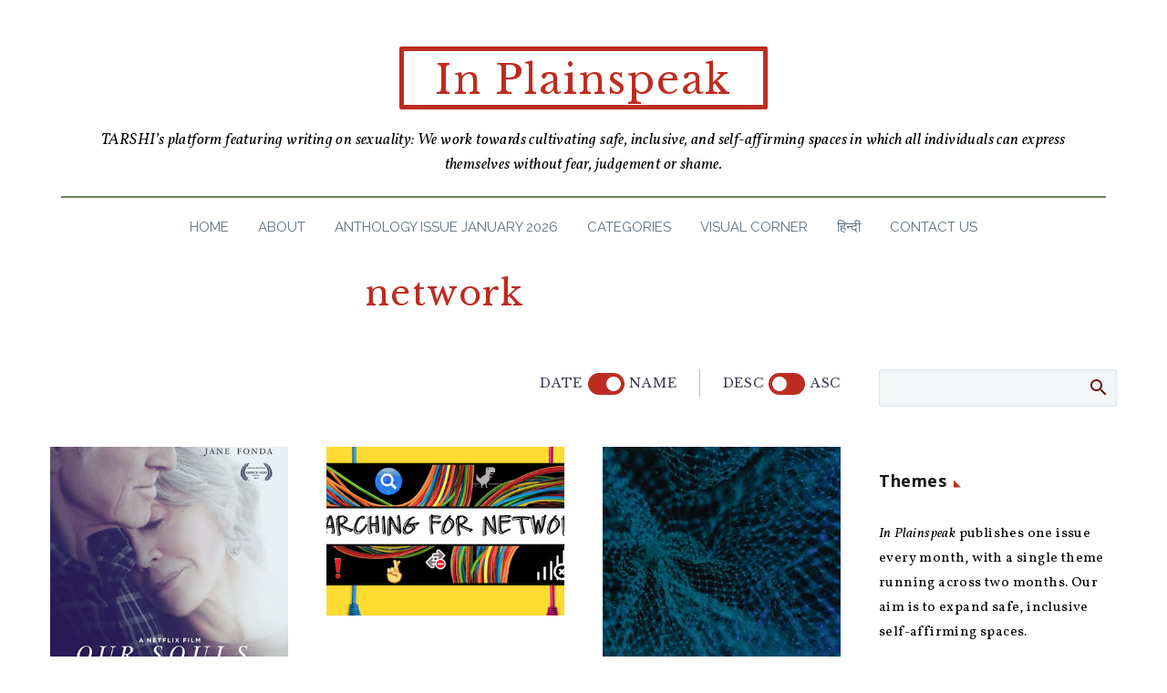

--- FILE ---
content_type: text/html; charset=UTF-8
request_url: https://www.tarshi.net/inplainspeak/tag/network/?orderby=title&order=desc
body_size: 28319
content:

<!DOCTYPE html>
<!--[if IE 7]>
<html class="ie ie7" lang="en-US" xmlns:og="https://ogp.me/ns#" xmlns:fb="https://ogp.me/ns/fb#">
<![endif]-->
<!--[if IE 8]>
<html class="ie ie8" lang="en-US" xmlns:og="https://ogp.me/ns#" xmlns:fb="https://ogp.me/ns/fb#">
<![endif]-->
<!--[if !(IE 7) | !(IE 8) ]><!-->
<html lang="en-US" xmlns:og="https://ogp.me/ns#" xmlns:fb="https://ogp.me/ns/fb#">
<!--<![endif]-->
<head>
	<meta charset="UTF-8">
	<meta name="viewport" content="width=device-width, initial-scale=1.0" />
	<link rel="profile" href="https://gmpg.org/xfn/11">
	<link rel="pingback" href="https://www.tarshi.net/inplainspeak/xmlrpc.php">
	<style>.tgpli-background-inited { background-image: none !important; }img[data-tgpli-image-inited] { display:none !important;visibility:hidden !important; }</style>		<script type="text/javascript">
			window.tgpLazyItemsOptions = {
				visibilityOffset: 300,
				desktopEnable: true,
				mobileEnable: false			};
			window.tgpQueue = {
				nodes: [],
				add: function(id, data) {
					data = data || {};
					if (window.tgpLazyItems !== undefined) {
						if (this.nodes.length > 0) {
							window.tgpLazyItems.addNodes(this.flushNodes());
						}
						window.tgpLazyItems.addNode({
							node: document.getElementById(id),
							data: data
						});
					} else {
						this.nodes.push({
							node: document.getElementById(id),
							data: data
						});
					}
				},
				flushNodes: function() {
					return this.nodes.splice(0, this.nodes.length);
				}
			};
		</script>
		<script type="text/javascript" async src="https://www.tarshi.net/inplainspeak/wp-content/themes/thegem/js/thegem-pagespeed-lazy-items.js"></script><meta name='robots' content='index, follow, max-image-preview:large, max-snippet:-1, max-video-preview:-1' />

	<!-- This site is optimized with the Yoast SEO plugin v20.13 - https://yoast.com/wordpress/plugins/seo/ -->
	<title>network Archives &bull; In Plainspeak</title>
	<link rel="canonical" href="https://www.tarshi.net/inplainspeak/tag/network/" />
	<meta property="og:locale" content="en_US" />
	<meta property="og:type" content="article" />
	<meta property="og:title" content="network Archives &bull; In Plainspeak" />
	<meta property="og:url" content="https://www.tarshi.net/inplainspeak/tag/network/" />
	<meta property="og:site_name" content="In Plainspeak" />
	<meta name="twitter:card" content="summary_large_image" />
	<meta name="twitter:site" content="@tarshingo" />
	<script type="application/ld+json" class="yoast-schema-graph">{"@context":"https://schema.org","@graph":[{"@type":"CollectionPage","@id":"https://www.tarshi.net/inplainspeak/tag/network/","url":"https://www.tarshi.net/inplainspeak/tag/network/","name":"network Archives &bull; In Plainspeak","isPartOf":{"@id":"https://www.tarshi.net/inplainspeak/#website"},"primaryImageOfPage":{"@id":"https://www.tarshi.net/inplainspeak/tag/network/#primaryimage"},"image":{"@id":"https://www.tarshi.net/inplainspeak/tag/network/#primaryimage"},"thumbnailUrl":"https://www.tarshi.net/inplainspeak/wp-content/uploads/2021/03/Screenshot-2021-02-27-at-11.23.16-AM.png","breadcrumb":{"@id":"https://www.tarshi.net/inplainspeak/tag/network/#breadcrumb"},"inLanguage":"en-US"},{"@type":"ImageObject","inLanguage":"en-US","@id":"https://www.tarshi.net/inplainspeak/tag/network/#primaryimage","url":"https://www.tarshi.net/inplainspeak/wp-content/uploads/2021/03/Screenshot-2021-02-27-at-11.23.16-AM.png","contentUrl":"https://www.tarshi.net/inplainspeak/wp-content/uploads/2021/03/Screenshot-2021-02-27-at-11.23.16-AM.png","width":920,"height":1214},{"@type":"BreadcrumbList","@id":"https://www.tarshi.net/inplainspeak/tag/network/#breadcrumb","itemListElement":[{"@type":"ListItem","position":1,"name":"Home","item":"https://www.tarshi.net/inplainspeak/"},{"@type":"ListItem","position":2,"name":"network"}]},{"@type":"WebSite","@id":"https://www.tarshi.net/inplainspeak/#website","url":"https://www.tarshi.net/inplainspeak/","name":"In Plainspeak","description":"A digital magazine on sexuality, based in the Global South: We are working towards cultivating safe, inclusive, and self-affirming spaces in which all individuals can express themselves without fear, judgement or shame","potentialAction":[{"@type":"SearchAction","target":{"@type":"EntryPoint","urlTemplate":"https://www.tarshi.net/inplainspeak/?s={search_term_string}"},"query-input":"required name=search_term_string"}],"inLanguage":"en-US"}]}</script>
	<!-- / Yoast SEO plugin. -->


<link rel='dns-prefetch' href='//fonts.googleapis.com' />
<link rel="alternate" type="application/rss+xml" title="In Plainspeak &raquo; Feed" href="https://www.tarshi.net/inplainspeak/feed/" />
<link rel="alternate" type="application/rss+xml" title="In Plainspeak &raquo; Comments Feed" href="https://www.tarshi.net/inplainspeak/comments/feed/" />
<link rel="alternate" type="application/rss+xml" title="In Plainspeak &raquo; network Tag Feed" href="https://www.tarshi.net/inplainspeak/tag/network/feed/" />
<script type="text/javascript">
window._wpemojiSettings = {"baseUrl":"https:\/\/s.w.org\/images\/core\/emoji\/14.0.0\/72x72\/","ext":".png","svgUrl":"https:\/\/s.w.org\/images\/core\/emoji\/14.0.0\/svg\/","svgExt":".svg","source":{"concatemoji":"https:\/\/www.tarshi.net\/inplainspeak\/wp-includes\/js\/wp-emoji-release.min.js?ver=6.2.8"}};
/*! This file is auto-generated */
!function(e,a,t){var n,r,o,i=a.createElement("canvas"),p=i.getContext&&i.getContext("2d");function s(e,t){p.clearRect(0,0,i.width,i.height),p.fillText(e,0,0);e=i.toDataURL();return p.clearRect(0,0,i.width,i.height),p.fillText(t,0,0),e===i.toDataURL()}function c(e){var t=a.createElement("script");t.src=e,t.defer=t.type="text/javascript",a.getElementsByTagName("head")[0].appendChild(t)}for(o=Array("flag","emoji"),t.supports={everything:!0,everythingExceptFlag:!0},r=0;r<o.length;r++)t.supports[o[r]]=function(e){if(p&&p.fillText)switch(p.textBaseline="top",p.font="600 32px Arial",e){case"flag":return s("\ud83c\udff3\ufe0f\u200d\u26a7\ufe0f","\ud83c\udff3\ufe0f\u200b\u26a7\ufe0f")?!1:!s("\ud83c\uddfa\ud83c\uddf3","\ud83c\uddfa\u200b\ud83c\uddf3")&&!s("\ud83c\udff4\udb40\udc67\udb40\udc62\udb40\udc65\udb40\udc6e\udb40\udc67\udb40\udc7f","\ud83c\udff4\u200b\udb40\udc67\u200b\udb40\udc62\u200b\udb40\udc65\u200b\udb40\udc6e\u200b\udb40\udc67\u200b\udb40\udc7f");case"emoji":return!s("\ud83e\udef1\ud83c\udffb\u200d\ud83e\udef2\ud83c\udfff","\ud83e\udef1\ud83c\udffb\u200b\ud83e\udef2\ud83c\udfff")}return!1}(o[r]),t.supports.everything=t.supports.everything&&t.supports[o[r]],"flag"!==o[r]&&(t.supports.everythingExceptFlag=t.supports.everythingExceptFlag&&t.supports[o[r]]);t.supports.everythingExceptFlag=t.supports.everythingExceptFlag&&!t.supports.flag,t.DOMReady=!1,t.readyCallback=function(){t.DOMReady=!0},t.supports.everything||(n=function(){t.readyCallback()},a.addEventListener?(a.addEventListener("DOMContentLoaded",n,!1),e.addEventListener("load",n,!1)):(e.attachEvent("onload",n),a.attachEvent("onreadystatechange",function(){"complete"===a.readyState&&t.readyCallback()})),(e=t.source||{}).concatemoji?c(e.concatemoji):e.wpemoji&&e.twemoji&&(c(e.twemoji),c(e.wpemoji)))}(window,document,window._wpemojiSettings);
</script>
<style type="text/css">
img.wp-smiley,
img.emoji {
	display: inline !important;
	border: none !important;
	box-shadow: none !important;
	height: 1em !important;
	width: 1em !important;
	margin: 0 0.07em !important;
	vertical-align: -0.1em !important;
	background: none !important;
	padding: 0 !important;
}
</style>
	<link rel='stylesheet' id='thegem-preloader-css' href='https://www.tarshi.net/inplainspeak/wp-content/themes/thegem/css/thegem-preloader.css?ver=5.10.5.1' type='text/css' media='all' />
<style id='thegem-preloader-inline-css' type='text/css'>

		body:not(.compose-mode) .gem-icon-style-gradient span,
		body:not(.compose-mode) .gem-icon .gem-icon-half-1,
		body:not(.compose-mode) .gem-icon .gem-icon-half-2 {
			opacity: 0 !important;
			}
</style>
<link rel='stylesheet' id='thegem-reset-css' href='https://www.tarshi.net/inplainspeak/wp-content/themes/thegem/css/thegem-reset.css?ver=5.10.5.1' type='text/css' media='all' />
<link rel='stylesheet' id='thegem-grid-css' href='https://www.tarshi.net/inplainspeak/wp-content/themes/thegem/css/thegem-grid.css?ver=5.10.5.1' type='text/css' media='all' />
<link rel='stylesheet' id='thegem-custom-header-css' href='https://www.tarshi.net/inplainspeak/wp-content/themes/thegem/css/thegem-custom-header.css?ver=5.10.5.1' type='text/css' media='all' />
<link rel='stylesheet' id='thegem-style-css' href='https://www.tarshi.net/inplainspeak/wp-content/themes/thegem/style.css?ver=6.2.8' type='text/css' media='all' />
<link rel='stylesheet' id='thegem-widgets-css' href='https://www.tarshi.net/inplainspeak/wp-content/themes/thegem/css/thegem-widgets.css?ver=5.10.5.1' type='text/css' media='all' />
<link rel='stylesheet' id='thegem-new-css-css' href='https://www.tarshi.net/inplainspeak/wp-content/themes/thegem/css/thegem-new-css.css?ver=5.10.5.1' type='text/css' media='all' />
<link rel='stylesheet' id='perevazka-css-css-css' href='https://www.tarshi.net/inplainspeak/wp-content/themes/thegem/css/thegem-perevazka-css.css?ver=5.10.5.1' type='text/css' media='all' />
<link rel='stylesheet' id='thegem-google-fonts-css' href='//fonts.googleapis.com/css?family=Vollkorn%3A400%2C500%2C600%2C700%2C800%2C900%2C400italic%2C500italic%2C600italic%2C700italic%2C800italic%2C900italic%7COpen+Sans%3A300%2C400%2C500%2C600%2C700%2C800%2C300italic%2C400italic%2C500italic%2C600italic%2C700italic%2C800italic%7CLibre+Baskerville%3A400%2C400italic%2C700%7CRaleway%3A100%2C200%2C300%2C400%2C500%2C600%2C700%2C800%2C900%2C100italic%2C200italic%2C300italic%2C400italic%2C500italic%2C600italic%2C700italic%2C800italic%2C900italic%7CSource+Sans+Pro%3A200%2C200italic%2C300%2C300italic%2C400%2C400italic%2C600%2C600italic%2C700%2C700italic%2C900%2C900italic%7CMontserrat%3A100%2C200%2C300%2C400%2C500%2C600%2C700%2C800%2C900%2C100italic%2C200italic%2C300italic%2C400italic%2C500italic%2C600italic%2C700italic%2C800italic%2C900italic&#038;subset=cyrillic%2Ccyrillic-ext%2Cgreek%2Clatin%2Clatin-ext%2Cvietnamese%2Cgreek-ext%2Chebrew%2Cmath%2Csymbols%2Cthai&#038;ver=6.2.8' type='text/css' media='all' />
<link rel='stylesheet' id='thegem-custom-css' href='https://www.tarshi.net/inplainspeak/wp-content/uploads/thegem/css/custom-rImupX2a.css?ver=5.10.5.1' type='text/css' media='all' />
<style id='thegem-custom-inline-css' type='text/css'>
.vc_custom_1664430496468{border-radius: 2px !important;}.vc_custom_1663766695330{margin-right: 30px !important;margin-left: 30px !important;padding-top: 20px !important;}.vc_custom_1736745220430{border-top-width: 5px !important;border-right-width: 5px !important;border-bottom-width: 5px !important;border-left-width: 5px !important;padding-top: 5px !important;border-left-color: #be2c20 !important;border-left-style: solid !important;border-right-color: #be2c20 !important;border-right-style: solid !important;border-top-color: #be2c20 !important;border-top-style: solid !important;border-bottom-color: #be2c20 !important;border-bottom-style: solid !important;border-radius: 2px !important;}.vc_custom_1663766695330{margin-right: 30px !important;margin-left: 30px !important;padding-top: 20px !important;}
.vc_custom_1663833577597{background-color: #000000 !important;}
body .breadcrumbs,body .breadcrumbs a,body .bc-devider:before {color: #FFFFFFFF;}body .breadcrumbs .current {	color: #E7FF89FF;	border-bottom: 3px solid #E7FF89FF;}body .breadcrumbs a:hover {	color: #E7FF89FF;}body .page-title-block .breadcrumbs-container{	text-align: center;}.page-breadcrumbs{	position: relative;	display: flex;	width: 100%;	align-items: center;	min-height: 70px;	z-index: 1;}.fullwidth-content > .page-breadcrumbs {	padding-left: 21px;	padding-right: 21px;}.page-breadcrumbs.page-breadcrumbs--left{	justify-content: flex-start;	text-align: left;}.page-breadcrumbs.page-breadcrumbs--center{	justify-content: center;	text-align: center;}.page-breadcrumbs.page-breadcrumbs--right{	justify-content: flex-end;	text-align: right;}.page-breadcrumbs ul{	display: flex;	flex-wrap: wrap;	padding: 0;	margin: 0;	list-style-type: none;}.page-breadcrumbs ul li{	position: relative;}.page-breadcrumbs ul li:not(:last-child){	padding-right: 20px;	margin-right: 5px;}.page-breadcrumbs ul li:not(:last-child):after{	font-family: 'thegem-icons';	content: '\e601';	position: absolute;	right: 0;	top: 50%;	transform: translateY(-50%);	line-height: 1;}.page-breadcrumbs ul li a,.page-breadcrumbs ul li:not(:last-child):after{	color: #99A9B5FF;}.page-breadcrumbs ul li{	color: #3C3950FF;}.page-breadcrumbs ul li a:hover{	color: #3C3950FF;}.block-content {padding-top: 25px;background-color: #ffffff;background-image: none;}.block-content:last-of-type {padding-bottom: 25px;}.gem-slideshow,.slideshow-preloader {background-color: #ffffff;}#top-area {	display: none;}:root {	--header-builder-light-color: #FFFFFF;}@media (max-width: 991px) {#page-title {}.page-title-inner, body .breadcrumbs{padding-left: 0px;padding-right: 0px;}.page-title-excerpt {margin-top: 15px;}#page-title .page-title-title {margin-top: 0px;}.block-content {padding-top: 25px;}.block-content:last-of-type {padding-bottom: 25px;}#top-area {	display: block;}}@media (max-width: 767px) {#page-title {}.page-title-inner,body .breadcrumbs{padding-left: 0px;padding-right: 0px;}.page-title-excerpt {margin-top: 15px;}#page-title .page-title-title {margin-top: 0px;}.block-content {padding-top: 10px;}.block-content:last-of-type {padding-bottom: 15px;}#top-area {	display: none;}}
</style>
<link rel='stylesheet' id='js_composer_front-css' href='https://www.tarshi.net/inplainspeak/wp-content/plugins/js_composer/assets/css/js_composer.min.css?ver=8.6.1' type='text/css' media='all' />
<link rel='stylesheet' id='thegem_js_composer_front-css' href='https://www.tarshi.net/inplainspeak/wp-content/themes/thegem/css/thegem-js_composer_columns.css?ver=5.10.5.1' type='text/css' media='all' />
<link rel='stylesheet' id='thegem-additional-blog-1-css' href='https://www.tarshi.net/inplainspeak/wp-content/themes/thegem/css/thegem-additional-blog-1.css?ver=5.10.5.1' type='text/css' media='all' />
<link rel='stylesheet' id='thegem-te-menu-css' href='https://www.tarshi.net/inplainspeak/wp-content/plugins/thegem-elements/inc/templates/elements/menu/css/menu.css?ver=6.2.8' type='text/css' media='all' />
<link rel='stylesheet' id='thegem-te-menu-default-css' href='https://www.tarshi.net/inplainspeak/wp-content/plugins/thegem-elements/inc/templates/elements/menu/css/menu-default.css?ver=6.2.8' type='text/css' media='all' />
<link rel='stylesheet' id='thegem-te-menu-mobile-default-css' href='https://www.tarshi.net/inplainspeak/wp-content/plugins/thegem-elements/inc/templates/elements/menu/css/menu-mobile-default.css?ver=6.2.8' type='text/css' media='all' />
<link rel='stylesheet' id='icons-thegem-header-css' href='https://www.tarshi.net/inplainspeak/wp-content/themes/thegem/css/icons-thegem-header.css?ver=5.10.5.1' type='text/css' media='all' />
<link rel='stylesheet' id='thegem-te-icon-css' href='https://www.tarshi.net/inplainspeak/wp-content/plugins/thegem-elements/inc/templates/elements/icon/css/icon.css?ver=6.2.8' type='text/css' media='all' />
<link rel='stylesheet' id='jquery-fancybox-css' href='https://www.tarshi.net/inplainspeak/wp-content/themes/thegem/js/fancyBox/jquery.fancybox.min.css?ver=5.10.5.1' type='text/css' media='all' />
<link rel='stylesheet' id='thegem-vc_elements-css' href='https://www.tarshi.net/inplainspeak/wp-content/themes/thegem/css/thegem-vc_elements.css?ver=5.10.5.1' type='text/css' media='all' />
<link rel='stylesheet' id='thegem-hovers-css' href='https://www.tarshi.net/inplainspeak/wp-content/themes/thegem/css/thegem-hovers.css?ver=5.10.5.1' type='text/css' media='all' />
<link rel='stylesheet' id='thegem-portfolio-css' href='https://www.tarshi.net/inplainspeak/wp-content/themes/thegem/css/thegem-portfolio.css?ver=5.10.5.1' type='text/css' media='all' />
<link rel='stylesheet' id='thegem-news-grid-css' href='https://www.tarshi.net/inplainspeak/wp-content/themes/thegem/css/thegem-news-grid.css?ver=5.10.5.1' type='text/css' media='all' />
<link rel='stylesheet' id='wp-block-library-css' href='https://www.tarshi.net/inplainspeak/wp-includes/css/dist/block-library/style.min.css?ver=6.2.8' type='text/css' media='all' />
<style id='pdfemb-pdf-embedder-viewer-style-inline-css' type='text/css'>
.wp-block-pdfemb-pdf-embedder-viewer{max-width:none}

</style>
<link rel='stylesheet' id='classic-theme-styles-css' href='https://www.tarshi.net/inplainspeak/wp-includes/css/classic-themes.min.css?ver=6.2.8' type='text/css' media='all' />
<style id='global-styles-inline-css' type='text/css'>
body{--wp--preset--color--black: #000000;--wp--preset--color--cyan-bluish-gray: #abb8c3;--wp--preset--color--white: #ffffff;--wp--preset--color--pale-pink: #f78da7;--wp--preset--color--vivid-red: #cf2e2e;--wp--preset--color--luminous-vivid-orange: #ff6900;--wp--preset--color--luminous-vivid-amber: #fcb900;--wp--preset--color--light-green-cyan: #7bdcb5;--wp--preset--color--vivid-green-cyan: #00d084;--wp--preset--color--pale-cyan-blue: #8ed1fc;--wp--preset--color--vivid-cyan-blue: #0693e3;--wp--preset--color--vivid-purple: #9b51e0;--wp--preset--gradient--vivid-cyan-blue-to-vivid-purple: linear-gradient(135deg,rgba(6,147,227,1) 0%,rgb(155,81,224) 100%);--wp--preset--gradient--light-green-cyan-to-vivid-green-cyan: linear-gradient(135deg,rgb(122,220,180) 0%,rgb(0,208,130) 100%);--wp--preset--gradient--luminous-vivid-amber-to-luminous-vivid-orange: linear-gradient(135deg,rgba(252,185,0,1) 0%,rgba(255,105,0,1) 100%);--wp--preset--gradient--luminous-vivid-orange-to-vivid-red: linear-gradient(135deg,rgba(255,105,0,1) 0%,rgb(207,46,46) 100%);--wp--preset--gradient--very-light-gray-to-cyan-bluish-gray: linear-gradient(135deg,rgb(238,238,238) 0%,rgb(169,184,195) 100%);--wp--preset--gradient--cool-to-warm-spectrum: linear-gradient(135deg,rgb(74,234,220) 0%,rgb(151,120,209) 20%,rgb(207,42,186) 40%,rgb(238,44,130) 60%,rgb(251,105,98) 80%,rgb(254,248,76) 100%);--wp--preset--gradient--blush-light-purple: linear-gradient(135deg,rgb(255,206,236) 0%,rgb(152,150,240) 100%);--wp--preset--gradient--blush-bordeaux: linear-gradient(135deg,rgb(254,205,165) 0%,rgb(254,45,45) 50%,rgb(107,0,62) 100%);--wp--preset--gradient--luminous-dusk: linear-gradient(135deg,rgb(255,203,112) 0%,rgb(199,81,192) 50%,rgb(65,88,208) 100%);--wp--preset--gradient--pale-ocean: linear-gradient(135deg,rgb(255,245,203) 0%,rgb(182,227,212) 50%,rgb(51,167,181) 100%);--wp--preset--gradient--electric-grass: linear-gradient(135deg,rgb(202,248,128) 0%,rgb(113,206,126) 100%);--wp--preset--gradient--midnight: linear-gradient(135deg,rgb(2,3,129) 0%,rgb(40,116,252) 100%);--wp--preset--duotone--dark-grayscale: url('#wp-duotone-dark-grayscale');--wp--preset--duotone--grayscale: url('#wp-duotone-grayscale');--wp--preset--duotone--purple-yellow: url('#wp-duotone-purple-yellow');--wp--preset--duotone--blue-red: url('#wp-duotone-blue-red');--wp--preset--duotone--midnight: url('#wp-duotone-midnight');--wp--preset--duotone--magenta-yellow: url('#wp-duotone-magenta-yellow');--wp--preset--duotone--purple-green: url('#wp-duotone-purple-green');--wp--preset--duotone--blue-orange: url('#wp-duotone-blue-orange');--wp--preset--font-size--small: 13px;--wp--preset--font-size--medium: 20px;--wp--preset--font-size--large: 36px;--wp--preset--font-size--x-large: 42px;--wp--preset--spacing--20: 0.44rem;--wp--preset--spacing--30: 0.67rem;--wp--preset--spacing--40: 1rem;--wp--preset--spacing--50: 1.5rem;--wp--preset--spacing--60: 2.25rem;--wp--preset--spacing--70: 3.38rem;--wp--preset--spacing--80: 5.06rem;--wp--preset--shadow--natural: 6px 6px 9px rgba(0, 0, 0, 0.2);--wp--preset--shadow--deep: 12px 12px 50px rgba(0, 0, 0, 0.4);--wp--preset--shadow--sharp: 6px 6px 0px rgba(0, 0, 0, 0.2);--wp--preset--shadow--outlined: 6px 6px 0px -3px rgba(255, 255, 255, 1), 6px 6px rgba(0, 0, 0, 1);--wp--preset--shadow--crisp: 6px 6px 0px rgba(0, 0, 0, 1);}:where(.is-layout-flex){gap: 0.5em;}body .is-layout-flow > .alignleft{float: left;margin-inline-start: 0;margin-inline-end: 2em;}body .is-layout-flow > .alignright{float: right;margin-inline-start: 2em;margin-inline-end: 0;}body .is-layout-flow > .aligncenter{margin-left: auto !important;margin-right: auto !important;}body .is-layout-constrained > .alignleft{float: left;margin-inline-start: 0;margin-inline-end: 2em;}body .is-layout-constrained > .alignright{float: right;margin-inline-start: 2em;margin-inline-end: 0;}body .is-layout-constrained > .aligncenter{margin-left: auto !important;margin-right: auto !important;}body .is-layout-constrained > :where(:not(.alignleft):not(.alignright):not(.alignfull)){max-width: var(--wp--style--global--content-size);margin-left: auto !important;margin-right: auto !important;}body .is-layout-constrained > .alignwide{max-width: var(--wp--style--global--wide-size);}body .is-layout-flex{display: flex;}body .is-layout-flex{flex-wrap: wrap;align-items: center;}body .is-layout-flex > *{margin: 0;}:where(.wp-block-columns.is-layout-flex){gap: 2em;}.has-black-color{color: var(--wp--preset--color--black) !important;}.has-cyan-bluish-gray-color{color: var(--wp--preset--color--cyan-bluish-gray) !important;}.has-white-color{color: var(--wp--preset--color--white) !important;}.has-pale-pink-color{color: var(--wp--preset--color--pale-pink) !important;}.has-vivid-red-color{color: var(--wp--preset--color--vivid-red) !important;}.has-luminous-vivid-orange-color{color: var(--wp--preset--color--luminous-vivid-orange) !important;}.has-luminous-vivid-amber-color{color: var(--wp--preset--color--luminous-vivid-amber) !important;}.has-light-green-cyan-color{color: var(--wp--preset--color--light-green-cyan) !important;}.has-vivid-green-cyan-color{color: var(--wp--preset--color--vivid-green-cyan) !important;}.has-pale-cyan-blue-color{color: var(--wp--preset--color--pale-cyan-blue) !important;}.has-vivid-cyan-blue-color{color: var(--wp--preset--color--vivid-cyan-blue) !important;}.has-vivid-purple-color{color: var(--wp--preset--color--vivid-purple) !important;}.has-black-background-color{background-color: var(--wp--preset--color--black) !important;}.has-cyan-bluish-gray-background-color{background-color: var(--wp--preset--color--cyan-bluish-gray) !important;}.has-white-background-color{background-color: var(--wp--preset--color--white) !important;}.has-pale-pink-background-color{background-color: var(--wp--preset--color--pale-pink) !important;}.has-vivid-red-background-color{background-color: var(--wp--preset--color--vivid-red) !important;}.has-luminous-vivid-orange-background-color{background-color: var(--wp--preset--color--luminous-vivid-orange) !important;}.has-luminous-vivid-amber-background-color{background-color: var(--wp--preset--color--luminous-vivid-amber) !important;}.has-light-green-cyan-background-color{background-color: var(--wp--preset--color--light-green-cyan) !important;}.has-vivid-green-cyan-background-color{background-color: var(--wp--preset--color--vivid-green-cyan) !important;}.has-pale-cyan-blue-background-color{background-color: var(--wp--preset--color--pale-cyan-blue) !important;}.has-vivid-cyan-blue-background-color{background-color: var(--wp--preset--color--vivid-cyan-blue) !important;}.has-vivid-purple-background-color{background-color: var(--wp--preset--color--vivid-purple) !important;}.has-black-border-color{border-color: var(--wp--preset--color--black) !important;}.has-cyan-bluish-gray-border-color{border-color: var(--wp--preset--color--cyan-bluish-gray) !important;}.has-white-border-color{border-color: var(--wp--preset--color--white) !important;}.has-pale-pink-border-color{border-color: var(--wp--preset--color--pale-pink) !important;}.has-vivid-red-border-color{border-color: var(--wp--preset--color--vivid-red) !important;}.has-luminous-vivid-orange-border-color{border-color: var(--wp--preset--color--luminous-vivid-orange) !important;}.has-luminous-vivid-amber-border-color{border-color: var(--wp--preset--color--luminous-vivid-amber) !important;}.has-light-green-cyan-border-color{border-color: var(--wp--preset--color--light-green-cyan) !important;}.has-vivid-green-cyan-border-color{border-color: var(--wp--preset--color--vivid-green-cyan) !important;}.has-pale-cyan-blue-border-color{border-color: var(--wp--preset--color--pale-cyan-blue) !important;}.has-vivid-cyan-blue-border-color{border-color: var(--wp--preset--color--vivid-cyan-blue) !important;}.has-vivid-purple-border-color{border-color: var(--wp--preset--color--vivid-purple) !important;}.has-vivid-cyan-blue-to-vivid-purple-gradient-background{background: var(--wp--preset--gradient--vivid-cyan-blue-to-vivid-purple) !important;}.has-light-green-cyan-to-vivid-green-cyan-gradient-background{background: var(--wp--preset--gradient--light-green-cyan-to-vivid-green-cyan) !important;}.has-luminous-vivid-amber-to-luminous-vivid-orange-gradient-background{background: var(--wp--preset--gradient--luminous-vivid-amber-to-luminous-vivid-orange) !important;}.has-luminous-vivid-orange-to-vivid-red-gradient-background{background: var(--wp--preset--gradient--luminous-vivid-orange-to-vivid-red) !important;}.has-very-light-gray-to-cyan-bluish-gray-gradient-background{background: var(--wp--preset--gradient--very-light-gray-to-cyan-bluish-gray) !important;}.has-cool-to-warm-spectrum-gradient-background{background: var(--wp--preset--gradient--cool-to-warm-spectrum) !important;}.has-blush-light-purple-gradient-background{background: var(--wp--preset--gradient--blush-light-purple) !important;}.has-blush-bordeaux-gradient-background{background: var(--wp--preset--gradient--blush-bordeaux) !important;}.has-luminous-dusk-gradient-background{background: var(--wp--preset--gradient--luminous-dusk) !important;}.has-pale-ocean-gradient-background{background: var(--wp--preset--gradient--pale-ocean) !important;}.has-electric-grass-gradient-background{background: var(--wp--preset--gradient--electric-grass) !important;}.has-midnight-gradient-background{background: var(--wp--preset--gradient--midnight) !important;}.has-small-font-size{font-size: var(--wp--preset--font-size--small) !important;}.has-medium-font-size{font-size: var(--wp--preset--font-size--medium) !important;}.has-large-font-size{font-size: var(--wp--preset--font-size--large) !important;}.has-x-large-font-size{font-size: var(--wp--preset--font-size--x-large) !important;}
.wp-block-navigation a:where(:not(.wp-element-button)){color: inherit;}
:where(.wp-block-columns.is-layout-flex){gap: 2em;}
.wp-block-pullquote{font-size: 1.5em;line-height: 1.6;}
</style>
<link rel='stylesheet' id='avatar-manager-css' href='https://www.tarshi.net/inplainspeak/wp-content/plugins/avatar-manager/assets/css/avatar-manager.min.css?ver=1.2.1' type='text/css' media='all' />
<link rel='stylesheet' id='mc4wp-form-themes-css' href='https://www.tarshi.net/inplainspeak/wp-content/plugins/mailchimp-for-wp/assets/css/form-themes.css?ver=4.10.6' type='text/css' media='all' />
<script type="text/javascript">function fullHeightRow() {
			var fullHeight,
				offsetTop,
				element = document.getElementsByClassName('vc_row-o-full-height')[0];
			if (element) {
				fullHeight = window.innerHeight;
				offsetTop = window.pageYOffset + element.getBoundingClientRect().top;
				if (offsetTop < fullHeight) {
					fullHeight = 100 - offsetTop / (fullHeight / 100);
					element.style.minHeight = fullHeight + 'vh'
				}
			}
		}</script><!--[if lt IE 9]>
<script type='text/javascript' src='https://www.tarshi.net/inplainspeak/wp-content/themes/thegem/js/html5.js?ver=5.10.5.1' id='html5-js'></script>
<![endif]-->
<script type='text/javascript' src='https://www.tarshi.net/inplainspeak/wp-includes/js/jquery/jquery.min.js?ver=3.6.4' id='jquery-core-js'></script>
<script type='text/javascript' src='https://www.tarshi.net/inplainspeak/wp-includes/js/jquery/jquery-migrate.min.js?ver=3.4.0' id='jquery-migrate-js'></script>
<script type='text/javascript' src='https://www.tarshi.net/inplainspeak/wp-content/plugins/avatar-manager/assets/js/avatar-manager.min.js?ver=1.2.1' id='avatar-manager-js'></script>
<script></script><link rel="https://api.w.org/" href="https://www.tarshi.net/inplainspeak/wp-json/" /><link rel="alternate" type="application/json" href="https://www.tarshi.net/inplainspeak/wp-json/wp/v2/tags/1971" /><link rel="EditURI" type="application/rsd+xml" title="RSD" href="https://www.tarshi.net/inplainspeak/xmlrpc.php?rsd" />
<link rel="wlwmanifest" type="application/wlwmanifest+xml" href="https://www.tarshi.net/inplainspeak/wp-includes/wlwmanifest.xml" />
<meta name="generator" content="WordPress 6.2.8" />
<meta name="generator" content="Powered by WPBakery Page Builder - drag and drop page builder for WordPress."/>
<link rel="icon" href="https://www.tarshi.net/inplainspeak/wp-content/uploads/2022/09/TARSHI-1.png" sizes="32x32" />
<link rel="icon" href="https://www.tarshi.net/inplainspeak/wp-content/uploads/2022/09/TARSHI-1.png" sizes="192x192" />
<link rel="apple-touch-icon" href="https://www.tarshi.net/inplainspeak/wp-content/uploads/2022/09/TARSHI-1.png" />
<meta name="msapplication-TileImage" content="https://www.tarshi.net/inplainspeak/wp-content/uploads/2022/09/TARSHI-1.png" />
<script>if(document.querySelector('[data-type="vc_custom-css"]')) {document.head.appendChild(document.querySelector('[data-type="vc_custom-css"]'));}</script><noscript><style> .wpb_animate_when_almost_visible { opacity: 1; }</style></noscript>	
<!-- Google tag (gtag.js) -->
<script async src="https://www.googletagmanager.com/gtag/js?id=G-26BZ39VMZB"></script>
<script>
  window.dataLayer = window.dataLayer || [];
  function gtag(){dataLayer.push(arguments);}
  gtag('js', new Date());

  gtag('config', 'G-26BZ39VMZB');
</script>	
</head>


<body class="archive tag tag-network tag-1971 wpb-js-composer js-comp-ver-8.6.1 vc_responsive">
<svg xmlns="http://www.w3.org/2000/svg" viewBox="0 0 0 0" width="0" height="0" focusable="false" role="none" style="visibility: hidden; position: absolute; left: -9999px; overflow: hidden;" ><defs><filter id="wp-duotone-dark-grayscale"><feColorMatrix color-interpolation-filters="sRGB" type="matrix" values=" .299 .587 .114 0 0 .299 .587 .114 0 0 .299 .587 .114 0 0 .299 .587 .114 0 0 " /><feComponentTransfer color-interpolation-filters="sRGB" ><feFuncR type="table" tableValues="0 0.49803921568627" /><feFuncG type="table" tableValues="0 0.49803921568627" /><feFuncB type="table" tableValues="0 0.49803921568627" /><feFuncA type="table" tableValues="1 1" /></feComponentTransfer><feComposite in2="SourceGraphic" operator="in" /></filter></defs></svg><svg xmlns="http://www.w3.org/2000/svg" viewBox="0 0 0 0" width="0" height="0" focusable="false" role="none" style="visibility: hidden; position: absolute; left: -9999px; overflow: hidden;" ><defs><filter id="wp-duotone-grayscale"><feColorMatrix color-interpolation-filters="sRGB" type="matrix" values=" .299 .587 .114 0 0 .299 .587 .114 0 0 .299 .587 .114 0 0 .299 .587 .114 0 0 " /><feComponentTransfer color-interpolation-filters="sRGB" ><feFuncR type="table" tableValues="0 1" /><feFuncG type="table" tableValues="0 1" /><feFuncB type="table" tableValues="0 1" /><feFuncA type="table" tableValues="1 1" /></feComponentTransfer><feComposite in2="SourceGraphic" operator="in" /></filter></defs></svg><svg xmlns="http://www.w3.org/2000/svg" viewBox="0 0 0 0" width="0" height="0" focusable="false" role="none" style="visibility: hidden; position: absolute; left: -9999px; overflow: hidden;" ><defs><filter id="wp-duotone-purple-yellow"><feColorMatrix color-interpolation-filters="sRGB" type="matrix" values=" .299 .587 .114 0 0 .299 .587 .114 0 0 .299 .587 .114 0 0 .299 .587 .114 0 0 " /><feComponentTransfer color-interpolation-filters="sRGB" ><feFuncR type="table" tableValues="0.54901960784314 0.98823529411765" /><feFuncG type="table" tableValues="0 1" /><feFuncB type="table" tableValues="0.71764705882353 0.25490196078431" /><feFuncA type="table" tableValues="1 1" /></feComponentTransfer><feComposite in2="SourceGraphic" operator="in" /></filter></defs></svg><svg xmlns="http://www.w3.org/2000/svg" viewBox="0 0 0 0" width="0" height="0" focusable="false" role="none" style="visibility: hidden; position: absolute; left: -9999px; overflow: hidden;" ><defs><filter id="wp-duotone-blue-red"><feColorMatrix color-interpolation-filters="sRGB" type="matrix" values=" .299 .587 .114 0 0 .299 .587 .114 0 0 .299 .587 .114 0 0 .299 .587 .114 0 0 " /><feComponentTransfer color-interpolation-filters="sRGB" ><feFuncR type="table" tableValues="0 1" /><feFuncG type="table" tableValues="0 0.27843137254902" /><feFuncB type="table" tableValues="0.5921568627451 0.27843137254902" /><feFuncA type="table" tableValues="1 1" /></feComponentTransfer><feComposite in2="SourceGraphic" operator="in" /></filter></defs></svg><svg xmlns="http://www.w3.org/2000/svg" viewBox="0 0 0 0" width="0" height="0" focusable="false" role="none" style="visibility: hidden; position: absolute; left: -9999px; overflow: hidden;" ><defs><filter id="wp-duotone-midnight"><feColorMatrix color-interpolation-filters="sRGB" type="matrix" values=" .299 .587 .114 0 0 .299 .587 .114 0 0 .299 .587 .114 0 0 .299 .587 .114 0 0 " /><feComponentTransfer color-interpolation-filters="sRGB" ><feFuncR type="table" tableValues="0 0" /><feFuncG type="table" tableValues="0 0.64705882352941" /><feFuncB type="table" tableValues="0 1" /><feFuncA type="table" tableValues="1 1" /></feComponentTransfer><feComposite in2="SourceGraphic" operator="in" /></filter></defs></svg><svg xmlns="http://www.w3.org/2000/svg" viewBox="0 0 0 0" width="0" height="0" focusable="false" role="none" style="visibility: hidden; position: absolute; left: -9999px; overflow: hidden;" ><defs><filter id="wp-duotone-magenta-yellow"><feColorMatrix color-interpolation-filters="sRGB" type="matrix" values=" .299 .587 .114 0 0 .299 .587 .114 0 0 .299 .587 .114 0 0 .299 .587 .114 0 0 " /><feComponentTransfer color-interpolation-filters="sRGB" ><feFuncR type="table" tableValues="0.78039215686275 1" /><feFuncG type="table" tableValues="0 0.94901960784314" /><feFuncB type="table" tableValues="0.35294117647059 0.47058823529412" /><feFuncA type="table" tableValues="1 1" /></feComponentTransfer><feComposite in2="SourceGraphic" operator="in" /></filter></defs></svg><svg xmlns="http://www.w3.org/2000/svg" viewBox="0 0 0 0" width="0" height="0" focusable="false" role="none" style="visibility: hidden; position: absolute; left: -9999px; overflow: hidden;" ><defs><filter id="wp-duotone-purple-green"><feColorMatrix color-interpolation-filters="sRGB" type="matrix" values=" .299 .587 .114 0 0 .299 .587 .114 0 0 .299 .587 .114 0 0 .299 .587 .114 0 0 " /><feComponentTransfer color-interpolation-filters="sRGB" ><feFuncR type="table" tableValues="0.65098039215686 0.40392156862745" /><feFuncG type="table" tableValues="0 1" /><feFuncB type="table" tableValues="0.44705882352941 0.4" /><feFuncA type="table" tableValues="1 1" /></feComponentTransfer><feComposite in2="SourceGraphic" operator="in" /></filter></defs></svg><svg xmlns="http://www.w3.org/2000/svg" viewBox="0 0 0 0" width="0" height="0" focusable="false" role="none" style="visibility: hidden; position: absolute; left: -9999px; overflow: hidden;" ><defs><filter id="wp-duotone-blue-orange"><feColorMatrix color-interpolation-filters="sRGB" type="matrix" values=" .299 .587 .114 0 0 .299 .587 .114 0 0 .299 .587 .114 0 0 .299 .587 .114 0 0 " /><feComponentTransfer color-interpolation-filters="sRGB" ><feFuncR type="table" tableValues="0.098039215686275 1" /><feFuncG type="table" tableValues="0 0.66274509803922" /><feFuncB type="table" tableValues="0.84705882352941 0.41960784313725" /><feFuncA type="table" tableValues="1 1" /></feComponentTransfer><feComposite in2="SourceGraphic" operator="in" /></filter></defs></svg>
	<script type="text/javascript">
		var gemSettings = {"isTouch":"","forcedLasyDisabled":"","tabletPortrait":"1","tabletLandscape":"","topAreaMobileDisable":"","parallaxDisabled":"","fillTopArea":"","themePath":"https:\/\/www.tarshi.net\/inplainspeak\/wp-content\/themes\/thegem","rootUrl":"https:\/\/www.tarshi.net\/inplainspeak","mobileEffectsEnabled":"","isRTL":""};
		(function() {
    function isTouchDevice() {
        return (('ontouchstart' in window) ||
            (navigator.MaxTouchPoints > 0) ||
            (navigator.msMaxTouchPoints > 0));
    }

    window.gemSettings.isTouch = isTouchDevice();

    function userAgentDetection() {
        var ua = navigator.userAgent.toLowerCase(),
        platform = navigator.platform.toLowerCase(),
        UA = ua.match(/(opera|ie|firefox|chrome|version)[\s\/:]([\w\d\.]+)?.*?(safari|version[\s\/:]([\w\d\.]+)|$)/) || [null, 'unknown', 0],
        mode = UA[1] == 'ie' && document.documentMode;

        window.gemBrowser = {
            name: (UA[1] == 'version') ? UA[3] : UA[1],
            version: UA[2],
            platform: {
                name: ua.match(/ip(?:ad|od|hone)/) ? 'ios' : (ua.match(/(?:webos|android)/) || platform.match(/mac|win|linux/) || ['other'])[0]
                }
        };
            }

    window.updateGemClientSize = function() {
        if (window.gemOptions == null || window.gemOptions == undefined) {
            window.gemOptions = {
                first: false,
                clientWidth: 0,
                clientHeight: 0,
                innerWidth: -1
            };
        }

        window.gemOptions.clientWidth = window.innerWidth || document.documentElement.clientWidth;
        if (document.body != null && !window.gemOptions.clientWidth) {
            window.gemOptions.clientWidth = document.body.clientWidth;
        }

        window.gemOptions.clientHeight = window.innerHeight || document.documentElement.clientHeight;
        if (document.body != null && !window.gemOptions.clientHeight) {
            window.gemOptions.clientHeight = document.body.clientHeight;
        }
    };

    window.updateGemInnerSize = function(width) {
        window.gemOptions.innerWidth = width != undefined ? width : (document.body != null ? document.body.clientWidth : 0);
    };

    userAgentDetection();
    window.updateGemClientSize(true);

    window.gemSettings.lasyDisabled = window.gemSettings.forcedLasyDisabled || (!window.gemSettings.mobileEffectsEnabled && (window.gemSettings.isTouch || window.gemOptions.clientWidth <= 800));
})();
		(function() {
    if (window.gemBrowser.name == 'safari') {
        try {
            var safariVersion = parseInt(window.gemBrowser.version);
        } catch(e) {
            var safariVersion = 0;
        }
        if (safariVersion >= 9) {
            window.gemSettings.parallaxDisabled = true;
            window.gemSettings.fillTopArea = true;
        }
    }
})();
		(function() {
    var fullwithData = {
        page: null,
        pageWidth: 0,
        pageOffset: {},
        fixVcRow: true,
        pagePaddingLeft: 0
    };

    function updateFullwidthData() {
        fullwithData.pageOffset = fullwithData.page.getBoundingClientRect();
        fullwithData.pageWidth = parseFloat(fullwithData.pageOffset.width);
        fullwithData.pagePaddingLeft = 0;

        if (fullwithData.page.className.indexOf('vertical-header') != -1) {
            fullwithData.pagePaddingLeft = 45;
            if (fullwithData.pageWidth >= 1600) {
                fullwithData.pagePaddingLeft = 360;
            }
            if (fullwithData.pageWidth < 980) {
                fullwithData.pagePaddingLeft = 0;
            }
        }
    }

    function gem_fix_fullwidth_position(element) {
        if (element == null) {
            return false;
        }

        if (fullwithData.page == null) {
            fullwithData.page = document.getElementById('page');
            updateFullwidthData();
        }

        /*if (fullwithData.pageWidth < 1170) {
            return false;
        }*/

        if (!fullwithData.fixVcRow) {
            return false;
        }

        if (element.previousElementSibling != null && element.previousElementSibling != undefined && element.previousElementSibling.className.indexOf('fullwidth-block') == -1) {
            var elementParentViewportOffset = element.previousElementSibling.getBoundingClientRect();
        } else {
            var elementParentViewportOffset = element.parentNode.getBoundingClientRect();
        }

        /*if (elementParentViewportOffset.top > window.gemOptions.clientHeight) {
            fullwithData.fixVcRow = false;
            return false;
        }*/

        if (element.className.indexOf('vc_row') != -1) {
            var elementMarginLeft = -21;
            var elementMarginRight = -21;
        } else {
            var elementMarginLeft = 0;
            var elementMarginRight = 0;
        }

        var offset = parseInt(fullwithData.pageOffset.left + 0.5) - parseInt((elementParentViewportOffset.left < 0 ? 0 : elementParentViewportOffset.left) + 0.5) - elementMarginLeft + fullwithData.pagePaddingLeft;
        var offsetKey = window.gemSettings.isRTL ? 'right' : 'left';

        element.style.position = 'relative';
        element.style[offsetKey] = offset + 'px';
        element.style.width = fullwithData.pageWidth - fullwithData.pagePaddingLeft + 'px';

        if (element.className.indexOf('vc_row') == -1) {
            element.setAttribute('data-fullwidth-updated', 1);
        }

        if (element.className.indexOf('vc_row') != -1 && element.className.indexOf('vc_section') == -1 && !element.hasAttribute('data-vc-stretch-content')) {
            var el_full = element.parentNode.querySelector('.vc_row-full-width-before');
            var padding = -1 * offset;
            0 > padding && (padding = 0);
            var paddingRight = fullwithData.pageWidth - padding - el_full.offsetWidth + elementMarginLeft + elementMarginRight;
            0 > paddingRight && (paddingRight = 0);
            element.style.paddingLeft = padding + 'px';
            element.style.paddingRight = paddingRight + 'px';
        }
    }

    window.gem_fix_fullwidth_position = gem_fix_fullwidth_position;

    document.addEventListener('DOMContentLoaded', function() {
        var classes = [];

        if (window.gemSettings.isTouch) {
            document.body.classList.add('thegem-touch');
        }

        if (window.gemSettings.lasyDisabled && !window.gemSettings.forcedLasyDisabled) {
            document.body.classList.add('thegem-effects-disabled');
        }
    });

    if (window.gemSettings.parallaxDisabled) {
        var head  = document.getElementsByTagName('head')[0],
            link  = document.createElement('style');
        link.rel  = 'stylesheet';
        link.type = 'text/css';
        link.innerHTML = ".fullwidth-block.fullwidth-block-parallax-fixed .fullwidth-block-background { background-attachment: scroll !important; }";
        head.appendChild(link);
    }
})();

(function() {
    setTimeout(function() {
        var preloader = document.getElementById('page-preloader');
        if (preloader != null && preloader != undefined) {
            preloader.className += ' preloader-loaded';
        }
    }, window.pagePreloaderHideTime || 1000);
})();
	</script>
	


<div id="page" class="layout-fullwidth header-style-3">

			<a href="#page" class="scroll-top-button">Scroll Top</a>
	
	
	<header id="site-header" class="site-header header-sticky">
	<div class="header-wrapper"><div class="header-background">
		<div class="fullwidth-content">
			<div class="thegem-template-wrapper thegem-template-header thegem-template-23660">
									<div class="wpb-content-wrapper"><div class="container"><div id="vc_row-696b5fd5982c9" class="vc_row wpb_row vc_row-fluid thegem-custom-696b5fd5982b13 vc_row-o-equal-height vc_row-o-content-middle vc_row-flex"><div class="wpb_column vc_column_container vc_col-sm-4 vc_col-xs-12 thegem-custom-696b5fd5a20734567" ><div class="vc_column-inner thegem-custom-inner-696b5fd5a2077 "><style>
.thegem-template-wrapper .wpb_wrapper.thegem-custom-696b5fd5a20734567{display: flex !important;height: 100%;}.thegem-template-wrapper .wpb_wrapper.thegem-custom-696b5fd5a20734567{flex-direction: row !important;}.thegem-template-wrapper .wpb_wrapper.thegem-custom-696b5fd5a20734567{flex-wrap: wrap !important;}.thegem-template-wrapper .wpb_wrapper.thegem-custom-696b5fd5a20734567{align-items: center !important;}.thegem-template-wrapper .wpb_wrapper.thegem-custom-696b5fd5a20734567{justify-content: flex-start !important;}</style><div class="wpb_wrapper thegem-custom-696b5fd5a20734567"></div></div></div><div class="wpb_column vc_column_container vc_col-sm-4 vc_col-xs-12 thegem-custom-696b5fd5a22ae5506 vc_col-has-fill" ><div class="vc_column-inner thegem-custom-inner-696b5fd5a22b0 vc_custom_1664430496468"><style>
.thegem-template-wrapper .wpb_wrapper.thegem-custom-696b5fd5a22ae5506{display: flex !important;height: 100%;}.thegem-template-wrapper .wpb_wrapper.thegem-custom-696b5fd5a22ae5506{flex-direction: row !important;}.thegem-template-wrapper .wpb_wrapper.thegem-custom-696b5fd5a22ae5506{flex-wrap: wrap !important;}.thegem-template-wrapper .wpb_wrapper.thegem-custom-696b5fd5a22ae5506{align-items: center !important;}.thegem-template-wrapper .wpb_wrapper.thegem-custom-696b5fd5a22ae5506{justify-content: center !important;}</style><div class="wpb_wrapper thegem-custom-696b5fd5a22ae5506">
	
		<div class="wpb_text_column wpb_content_element  thegem-vc-text thegem-custom-696b5fd5a24d73162"  >
			<div class="wpb_wrapper">
				
			</div>
			<style>@media screen and (max-width: 1023px) {.thegem-vc-text.thegem-custom-696b5fd5a24d73162{display: block!important;}}@media screen and (max-width: 767px) {.thegem-vc-text.thegem-custom-696b5fd5a24d73162{display: block!important;}}@media screen and (max-width: 1023px) {.thegem-vc-text.thegem-custom-696b5fd5a24d73162{position: relative !important;}}@media screen and (max-width: 767px) {.thegem-vc-text.thegem-custom-696b5fd5a24d73162{position: relative !important;}}</style>
		</div>
	
</div></div></div><div class="wpb_column vc_column_container vc_col-sm-4 vc_col-xs-12 thegem-custom-696b5fd5a270e4429" ><div class="vc_column-inner thegem-custom-inner-696b5fd5a2711 "><style>
.thegem-template-wrapper .wpb_wrapper.thegem-custom-696b5fd5a270e4429{display: flex !important;height: 100%;}.thegem-template-wrapper .wpb_wrapper.thegem-custom-696b5fd5a270e4429{flex-direction: row !important;}.thegem-template-wrapper .wpb_wrapper.thegem-custom-696b5fd5a270e4429{flex-wrap: wrap !important;}.thegem-template-wrapper .wpb_wrapper.thegem-custom-696b5fd5a270e4429{align-items: center !important;}.thegem-template-wrapper .wpb_wrapper.thegem-custom-696b5fd5a270e4429{justify-content: flex-start !important;}</style><div class="wpb_wrapper thegem-custom-696b5fd5a270e4429"></div></div></div><div class="wpb_column vc_column_container vc_col-sm-12 vc_col-xs-12 thegem-custom-696b5fd5a28e2140" ><div class="vc_column-inner thegem-custom-inner-696b5fd5a28e4 vc_custom_1663766695330"><style>
.thegem-template-wrapper .wpb_wrapper.thegem-custom-696b5fd5a28e2140{display: flex !important;height: 100%;}.thegem-template-wrapper .wpb_wrapper.thegem-custom-696b5fd5a28e2140{flex-direction: row !important;}.thegem-template-wrapper .wpb_wrapper.thegem-custom-696b5fd5a28e2140{flex-wrap: wrap !important;}.thegem-template-wrapper .wpb_wrapper.thegem-custom-696b5fd5a28e2140{align-items: center !important;}.thegem-template-wrapper .wpb_wrapper.thegem-custom-696b5fd5a28e2140{justify-content: flex-start !important;}</style><div class="wpb_wrapper thegem-custom-696b5fd5a28e2140"></div></div></div></div></div><div class="container"><div id="vc_row-696b5fd5a2bf8" class="vc_row wpb_row vc_row-fluid thegem-custom-696b5fd5a2be944 vc_row-o-equal-height vc_row-o-content-middle vc_row-flex"><div class="wpb_column vc_column_container vc_col-sm-4 vc_col-xs-12 thegem-custom-696b5fd5a2e7d3367" ><div class="vc_column-inner thegem-custom-inner-696b5fd5a2e80 "><style>
.thegem-template-wrapper .wpb_wrapper.thegem-custom-696b5fd5a2e7d3367{display: flex !important;height: 100%;}.thegem-template-wrapper .wpb_wrapper.thegem-custom-696b5fd5a2e7d3367{flex-direction: row !important;}.thegem-template-wrapper .wpb_wrapper.thegem-custom-696b5fd5a2e7d3367{flex-wrap: wrap !important;}.thegem-template-wrapper .wpb_wrapper.thegem-custom-696b5fd5a2e7d3367{align-items: center !important;}.thegem-template-wrapper .wpb_wrapper.thegem-custom-696b5fd5a2e7d3367{justify-content: flex-start !important;}</style><div class="wpb_wrapper thegem-custom-696b5fd5a2e7d3367"></div></div></div><div class="wpb_column vc_column_container vc_col-sm-4 vc_col-xs-12 thegem-custom-696b5fd5a30684805 vc_col-has-fill" ><div class="vc_column-inner thegem-custom-inner-696b5fd5a306a vc_custom_1736745220430"><style>
.thegem-template-wrapper .wpb_wrapper.thegem-custom-696b5fd5a30684805{display: flex !important;height: 100%;}.thegem-template-wrapper .wpb_wrapper.thegem-custom-696b5fd5a30684805{flex-direction: row !important;}.thegem-template-wrapper .wpb_wrapper.thegem-custom-696b5fd5a30684805{flex-wrap: wrap !important;}.thegem-template-wrapper .wpb_wrapper.thegem-custom-696b5fd5a30684805{align-items: center !important;}.thegem-template-wrapper .wpb_wrapper.thegem-custom-696b5fd5a30684805{justify-content: center !important;}</style><div class="wpb_wrapper thegem-custom-696b5fd5a30684805">
	
		<div class="wpb_text_column wpb_content_element  thegem-vc-text thegem-custom-696b5fd5a32262604"  >
			<div class="wpb_wrapper">
				<h2 style="text-align: center;"><a href="https://www.tarshi.net/inplainspeak/">In Plainspeak</a></h2>

			</div>
			<style>@media screen and (max-width: 1023px) {.thegem-vc-text.thegem-custom-696b5fd5a32262604{display: block!important;}}@media screen and (max-width: 767px) {.thegem-vc-text.thegem-custom-696b5fd5a32262604{display: block!important;}}@media screen and (max-width: 1023px) {.thegem-vc-text.thegem-custom-696b5fd5a32262604{position: relative !important;}}@media screen and (max-width: 767px) {.thegem-vc-text.thegem-custom-696b5fd5a32262604{position: relative !important;}}</style>
		</div>
	
</div></div></div><div class="wpb_column vc_column_container vc_col-sm-4 vc_col-xs-12 thegem-custom-696b5fd5a34946078" ><div class="vc_column-inner thegem-custom-inner-696b5fd5a3496 "><style>
.thegem-template-wrapper .wpb_wrapper.thegem-custom-696b5fd5a34946078{display: flex !important;height: 100%;}.thegem-template-wrapper .wpb_wrapper.thegem-custom-696b5fd5a34946078{flex-direction: row !important;}.thegem-template-wrapper .wpb_wrapper.thegem-custom-696b5fd5a34946078{flex-wrap: wrap !important;}.thegem-template-wrapper .wpb_wrapper.thegem-custom-696b5fd5a34946078{align-items: center !important;}.thegem-template-wrapper .wpb_wrapper.thegem-custom-696b5fd5a34946078{justify-content: flex-start !important;}</style><div class="wpb_wrapper thegem-custom-696b5fd5a34946078"></div></div></div><div class="wpb_column vc_column_container vc_col-sm-12 vc_col-xs-12 thegem-custom-696b5fd5a367d8723" ><div class="vc_column-inner thegem-custom-inner-696b5fd5a3680 vc_custom_1663766695330"><style>
.thegem-template-wrapper .wpb_wrapper.thegem-custom-696b5fd5a367d8723{display: flex !important;height: 100%;}.thegem-template-wrapper .wpb_wrapper.thegem-custom-696b5fd5a367d8723{flex-direction: row !important;}.thegem-template-wrapper .wpb_wrapper.thegem-custom-696b5fd5a367d8723{flex-wrap: wrap !important;}.thegem-template-wrapper .wpb_wrapper.thegem-custom-696b5fd5a367d8723{align-items: center !important;}.thegem-template-wrapper .wpb_wrapper.thegem-custom-696b5fd5a367d8723{justify-content: flex-start !important;}</style><div class="wpb_wrapper thegem-custom-696b5fd5a367d8723">
	
		<div class="wpb_text_column wpb_content_element  thegem-vc-text thegem-custom-696b5fd5a38468992"  >
			<div class="wpb_wrapper">
				<div class="wpb_column vc_column_container vc_col-sm-12 vc_col-xs-12 thegem-custom-62e92cb13f6659224">
<div class="vc_column-inner thegem-custom-inner-62e92cb13f667 ">
<div class="wpb_wrapper thegem-custom-62e92cb13f6659224">
<div class="thegem-te-heading thegem-custom-62e92cb13fd378472">
<div id="thegem-heading-62e92cb13fd01" class="thegem-heading" style="text-align: center;">
<p><em>TARSHI’s&nbsp;platform featuring writing&nbsp;on sexuality: We work towards cultivating safe, inclusive, and self-affirming spaces in which all individuals can express themselves without fear, judgement or shame.</em></p>
</div>
</div>
</div>
</div>
</div>

			</div>
			<style>@media screen and (max-width: 1023px) {.thegem-vc-text.thegem-custom-696b5fd5a38468992{display: block!important;}}@media screen and (max-width: 767px) {.thegem-vc-text.thegem-custom-696b5fd5a38468992{display: block!important;}}@media screen and (max-width: 1023px) {.thegem-vc-text.thegem-custom-696b5fd5a38468992{position: relative !important;}}@media screen and (max-width: 767px) {.thegem-vc-text.thegem-custom-696b5fd5a38468992{position: relative !important;}}</style>
		</div>
	
</div></div></div></div></div><div class="vc_row-full-width-before"></div><div id="vc_row-696b5fd5a3b79" data-vc-full-width="true" data-vc-full-width-init="false" class="vc_row wpb_row vc_row-fluid thegem-custom-696b5fd5a3b6b2478 vc_row-o-equal-height vc_row-o-content-middle vc_row-flex"><div class="container"><div class="wpb_column vc_column_container vc_col-sm-12 vc_col-xs-12 thegem-custom-696b5fd5a3dac1516" ><div class="vc_column-inner thegem-custom-inner-696b5fd5a3dae "><style>
.thegem-template-wrapper .wpb_wrapper.thegem-custom-696b5fd5a3dac1516{display: flex !important;height: 100%;}.thegem-template-wrapper .wpb_wrapper.thegem-custom-696b5fd5a3dac1516{flex-direction: row !important;}.thegem-template-wrapper .wpb_wrapper.thegem-custom-696b5fd5a3dac1516{flex-wrap: nowrap !important;}.thegem-template-wrapper .wpb_wrapper.thegem-custom-696b5fd5a3dac1516{align-items: center !important;}.thegem-template-wrapper .wpb_wrapper.thegem-custom-696b5fd5a3dac1516{justify-content: flex-start !important;}</style><div class="wpb_wrapper thegem-custom-696b5fd5a3dac1516"><div class="vc_separator wpb_content_element vc_separator_align_center vc_sep_width_100 vc_sep_border_width_2 vc_sep_pos_align_center vc_separator_no_text  wpb_content_element"><span class="vc_sep_holder vc_sep_holder_l"><span  style="border-color:#6b855a;" class="vc_sep_line"></span></span><span class="vc_sep_holder vc_sep_holder_r"><span  style="border-color:#6b855a;" class="vc_sep_line"></span></span>
</div></div></div></div></div></div><div class="vc_row-full-width vc_clearfix"></div><div class="vc_row-full-width-before"></div><div id="vc_row-696b5fd5a4a3a" data-vc-full-width="true" data-vc-full-width-init="false" class="vc_row wpb_row vc_row-fluid thegem-custom-696b5fd5a4a2c6606 vc_row-o-equal-height vc_row-o-content-middle vc_row-flex"><div class="container"><div class="wpb_column vc_column_container vc_col-sm-12 vc_col-xs-12 thegem-custom-696b5fd5a4c6a9235" ><div class="vc_column-inner thegem-custom-inner-696b5fd5a4c6c "><style>
.thegem-template-wrapper .wpb_wrapper.thegem-custom-696b5fd5a4c6a9235{display: flex !important;height: 100%;}.thegem-template-wrapper .wpb_wrapper.thegem-custom-696b5fd5a4c6a9235{flex-direction: row !important;}.thegem-template-wrapper .wpb_wrapper.thegem-custom-696b5fd5a4c6a9235{flex-wrap: nowrap !important;}.thegem-template-wrapper .wpb_wrapper.thegem-custom-696b5fd5a4c6a9235{align-items: center !important;}.thegem-template-wrapper .wpb_wrapper.thegem-custom-696b5fd5a4c6a9235{justify-content: center !important;}</style><div class="wpb_wrapper thegem-custom-696b5fd5a4c6a9235"><style>@media screen and (max-width: 1023px) {.thegem-te-menu.thegem-custom-696b5fd5a4d622586{display: block!important;}}@media screen and (max-width: 767px) {.thegem-te-menu.thegem-custom-696b5fd5a4d622586{display: block!important;}}@media screen and (max-width: 1023px) {.thegem-te-menu.thegem-custom-696b5fd5a4d622586{position: relative !important;}}@media screen and (max-width: 767px) {.thegem-te-menu.thegem-custom-696b5fd5a4d622586{position: relative !important;}}.thegem-te-menu.thegem-custom-696b5fd5a4d622586{margin: 0;}.thegem-te-menu.thegem-custom-696b5fd5a4d622586{align-self: center;}.thegem-te-menu.thegem-custom-696b5fd5a4d622586{padding-left: 5px !important;}@media screen and (max-width: 1023px) {.thegem-te-menu.thegem-custom-696b5fd5a4d622586{padding-left: 5px !important;}}@media screen and (max-width: 767px) {.thegem-te-menu.thegem-custom-696b5fd5a4d622586{padding-left: 5px !important;}}.thegem-te-menu.thegem-custom-696b5fd5a4d622586{padding-right: 5px !important;}@media screen and (max-width: 1023px) {.thegem-te-menu.thegem-custom-696b5fd5a4d622586{padding-right: 5px !important;}}@media screen and (max-width: 767px) {.thegem-te-menu.thegem-custom-696b5fd5a4d622586{padding-right: 5px !important;}}.thegem-te-menu.thegem-custom-696b5fd5a4d622586{width: fit-content; min-height: auto !important;}.thegem-te-menu.thegem-custom-696b5fd5a4d622586{width: fit-content !important;}.thegem-te-menu.thegem-custom-696b5fd5a4d622586 .thegem-te-menu {width: fit-content !important;}@media screen and (max-width: 1212px) {.thegem-te-menu.thegem-custom-696b5fd5a4d622586{width: fit-content !important; }}@media screen and (max-width: 1212px) {.thegem-te-menu.thegem-custom-696b5fd5a4d622586 .thegem-te-menu {width: fit-content !important; }}@media screen and (max-width: 979px) {.thegem-te-menu.thegem-custom-696b5fd5a4d622586{width: fit-content !important; }}@media screen and (max-width: 979px) {.thegem-te-menu.thegem-custom-696b5fd5a4d622586 .thegem-te-menu {width: fit-content !important; }}@media screen and (max-width: 767px) {.thegem-te-menu.thegem-custom-696b5fd5a4d622586{width: fit-content !important; }}@media screen and (max-width: 767px) {.thegem-te-menu.thegem-custom-696b5fd5a4d622586 .thegem-te-menu {width: fit-content !important; }}.thegem-te-menu.thegem-custom-696b5fd5a4d622586 .thegem-te-menu__default.desktop-view ul.nav-menu > li.menu-item-has-children, .thegem-te-menu.thegem-custom-696b5fd5a4d622586 .thegem-te-menu__default.desktop-view ul.nav-menu > li.megamenu-template-enable {margin-bottom: -20px; padding-bottom: 20px;}.thegem-te-menu.thegem-custom-696b5fd5a4d622586 .thegem-te-menu-mobile__default.mobile-view .dl-menu, .thegem-te-menu.thegem-custom-696b5fd5a4d622586 .thegem-te-menu-mobile__default.mobile-view > .dl-submenu {top: calc(100% + 20px);}.thegem-te-menu.thegem-custom-696b5fd5a4d622586 nav.desktop-view ul.nav-menu > li:not(.megamenu-enable) > ul > li a {padding-top: px;}.thegem-te-menu.thegem-custom-696b5fd5a4d622586 nav.desktop-view ul.nav-menu > li:not(.megamenu-enable) > ul > li a {padding-right: px;}.thegem-te-menu.thegem-custom-696b5fd5a4d622586 nav.desktop-view ul.nav-menu > li:not(.megamenu-enable) > ul > li a {padding-bottom: px;}.thegem-te-menu.thegem-custom-696b5fd5a4d622586 nav.desktop-view ul.nav-menu > li:not(.megamenu-enable) > ul > li a {padding-left: px;}</style><div class="thegem-te-menu thegem-custom-696b5fd5a4d622586 style-hover-text style-hover-type-text-color style-active-framed style-active-type-frame-default" > <nav id="thegem-custom-696b5fd5a4d622586" class="desktop-view thegem-te-menu__default thegem-te-menu-mobile__default " data-tablet-landscape="default" data-tablet-portrait="mobile" data-desktop-breakpoint="1212" data-tablet-breakpoint="980" data-mobile-breakpoint="768" role="navigation"> <script type="text/javascript"> // <![CDATA[ (function ($) { const tabletLandscapeMaxWidth = 1212; const tabletLandscapeMinWidth = 980; const tabletPortraitMaxWidth = 979; const tabletPortraitMinWidth = 768; let viewportWidth = $(window).width(); let menu = $('#thegem-custom-696b5fd5a4d622586'); if (menu.data("tablet-landscape") === 'default' && viewportWidth >= tabletLandscapeMinWidth && viewportWidth <= tabletLandscapeMaxWidth) { menu.removeClass('mobile-view').addClass('desktop-view'); } else if (menu.data("tablet-portrait") === 'default' && viewportWidth >= tabletPortraitMinWidth && viewportWidth <= tabletPortraitMaxWidth) { menu.removeClass('mobile-view').addClass('desktop-view'); } else if (viewportWidth <= tabletLandscapeMaxWidth) { menu.removeClass('desktop-view').addClass('mobile-view'); } else { menu.removeClass('mobile-view').addClass('desktop-view'); } })(jQuery); // ]]&gt; </script> <button class="menu-toggle dl-trigger"> Menu <span class="menu-line-1"></span><span class="menu-line-2"></span><span class="menu-line-3"></span> </button> <ul id="menu-menu-1" class="nav-menu dl-menu nav-menu--stretch styled"><li id="menu-item-24575" class="menu-item menu-item-type-post_type menu-item-object-page menu-item-home menu-item-24575 megamenu-first-element"><a href="https://www.tarshi.net/inplainspeak/" class=" ">Home</a></li>
<li id="menu-item-453" class="menu-item menu-item-type-post_type menu-item-object-page menu-item-has-children menu-item-parent menu-item-453 megamenu-first-element"><a href="https://www.tarshi.net/inplainspeak/about/" class=" ">About</a><span class="menu-item-parent-toggle"></span>
<ul class="sub-menu styled dl-submenu"> <li id="menu-item-107" class="menu-item menu-item-type-post_type menu-item-object-page menu-item-107 megamenu-first-element"><a href="https://www.tarshi.net/inplainspeak/about/about-tarshi/">About TARSHI</a></li> <li id="menu-item-336" class="menu-item menu-item-type-post_type menu-item-object-page menu-item-336 megamenu-first-element"><a href="https://www.tarshi.net/inplainspeak/about/about-in-plainspeak/">About In Plainspeak</a></li> <li id="menu-item-17909" class="menu-item menu-item-type-post_type menu-item-object-page menu-item-17909 megamenu-first-element"><a href="https://www.tarshi.net/inplainspeak/danamojo/">Donate</a></li> <li id="menu-item-665" class="menu-item menu-item-type-post_type menu-item-object-page menu-item-665 megamenu-first-element"><a href="https://www.tarshi.net/inplainspeak/about/contributors/">Contributors</a></li> <li id="menu-item-461" class="menu-item menu-item-type-post_type menu-item-object-page menu-item-461 megamenu-first-element"><a href="https://www.tarshi.net/inplainspeak/submission-guidelines/">Submission Guidelines</a></li> <li id="menu-item-7027" class="menu-item menu-item-type-post_type menu-item-object-page menu-item-7027 megamenu-first-element"><a href="https://www.tarshi.net/inplainspeak/blog-monthly-themes/">Previous &#038; Upcoming Issues</a></li>
</ul>
</li>
<li id="menu-item-28968" class="menu-item menu-item-type-taxonomy menu-item-object-category menu-item-28968 megamenu-first-element"><a href="https://www.tarshi.net/inplainspeak/category/anthology-issue-january-2026/" class=" ">Anthology Issue January 2026</a></li>
<li id="menu-item-517" class="menu-item menu-item-type-taxonomy menu-item-object-category menu-item-has-children menu-item-parent menu-item-517 megamenu-first-element"><a title="Monthly Issues" href="https://www.tarshi.net/inplainspeak/category/categories/" class=" ">Categories</a><span class="menu-item-parent-toggle"></span>
<ul class="sub-menu styled dl-submenu"> <li id="menu-item-669" class="menu-item menu-item-type-taxonomy menu-item-object-category menu-item-669 megamenu-first-element"><a href="https://www.tarshi.net/inplainspeak/category/editorial/">Editorial</a></li> <li id="menu-item-520" class="menu-item menu-item-type-taxonomy menu-item-object-category menu-item-520 megamenu-first-element"><a href="https://www.tarshi.net/inplainspeak/category/issueinfocus/">Issue In Focus</a></li> <li id="menu-item-519" class="menu-item menu-item-type-taxonomy menu-item-object-category menu-item-519 megamenu-first-element"><a href="https://www.tarshi.net/inplainspeak/category/interview/">Interview</a></li> <li id="menu-item-522" class="menu-item menu-item-type-taxonomy menu-item-object-category menu-item-522 megamenu-first-element"><a href="https://www.tarshi.net/inplainspeak/category/theicolumn/">The I Column</a></li> <li id="menu-item-521" class="menu-item menu-item-type-taxonomy menu-item-object-category menu-item-521 megamenu-first-element"><a href="https://www.tarshi.net/inplainspeak/category/review/">Reviews</a></li> <li id="menu-item-527" class="menu-item menu-item-type-taxonomy menu-item-object-category menu-item-527 megamenu-first-element"><a href="https://www.tarshi.net/inplainspeak/category/voices/">Voices</a></li> <li id="menu-item-23105" class="menu-item menu-item-type-taxonomy menu-item-object-category menu-item-23105 megamenu-first-element"><a href="https://www.tarshi.net/inplainspeak/category/fiction-poetry/">Fiction &amp; Poetry</a></li> <li id="menu-item-26761" class="menu-item menu-item-type-taxonomy menu-item-object-category menu-item-26761 megamenu-first-element"><a href="https://www.tarshi.net/inplainspeak/category/quick-bytes/">Quick Bytes</a></li>
</ul>
</li>
<li id="menu-item-523" class="menu-item menu-item-type-taxonomy menu-item-object-category menu-item-has-children menu-item-parent menu-item-523 megamenu-first-element"><a href="https://www.tarshi.net/inplainspeak/category/visualcorner/" class=" ">Visual Corner</a><span class="menu-item-parent-toggle"></span>
<ul class="sub-menu styled dl-submenu"> <li id="menu-item-524" class="menu-item menu-item-type-taxonomy menu-item-object-category menu-item-524 megamenu-first-element"><a href="https://www.tarshi.net/inplainspeak/category/visualcorner/brushstrokes/">Brushstrokes</a></li> <li id="menu-item-526" class="menu-item menu-item-type-taxonomy menu-item-object-category menu-item-526 megamenu-first-element"><a href="https://www.tarshi.net/inplainspeak/category/visualcorner/videopage/">Videos</a></li>
</ul>
</li>
<li id="menu-item-528" class="menu-item menu-item-type-taxonomy menu-item-object-category menu-item-has-children menu-item-parent menu-item-528 megamenu-first-element"><a href="https://www.tarshi.net/inplainspeak/category/hindi/" class=" ">हिन्दी</a><span class="menu-item-parent-toggle"></span>
<ul class="sub-menu styled dl-submenu"> <li id="menu-item-12530" class="menu-item menu-item-type-post_type menu-item-object-page menu-item-12530 megamenu-first-element"><a href="https://www.tarshi.net/inplainspeak/navintam-lekh/">नवीनतम लेख</a></li> <li id="menu-item-553" class="menu-item menu-item-type-post_type menu-item-object-page menu-item-553 megamenu-first-element"><a href="https://www.tarshi.net/inplainspeak/about-hindi-editorial/">हिन्दी पृष्ठ के बारे में</a></li> <li id="menu-item-460" class="menu-item menu-item-type-post_type menu-item-object-page menu-item-460 megamenu-first-element"><a href="https://www.tarshi.net/inplainspeak/about-hindi-editorial/hindi-submission-guidelines/">प्रस्तुति दिशा निर्देश</a></li> <li id="menu-item-3413" class="menu-item menu-item-type-post_type menu-item-object-page menu-item-3413 megamenu-first-element"><a href="https://www.tarshi.net/inplainspeak/definitions-hindi/">परिभाषाएँ</a></li>
</ul>
</li>
<li id="menu-item-630" class="menu-item menu-item-type-post_type menu-item-object-page menu-item-630 megamenu-first-element"><a href="https://www.tarshi.net/inplainspeak/contact-us/" class=" ">Contact Us</a></li>
<li class="menu-item menu-item-widget menu-item-type-search-widget" style="display: none"><a href="#"></a><div class="minisearch"><form role="search" class="sf" action="https://www.tarshi.net/inplainspeak/" method="GET"><input class="sf-input" type="text" placeholder="Search..." name="s"><span class="sf-submit-icon"></span><input class="sf-submit" type="submit" value=""></form></div></li></ul> <!--Mobile sliding end--> <!--Overlay menu end--> </nav> </div></div></div></div></div></div><div class="vc_row-full-width vc_clearfix"></div>
</div>							</div>
		</div>
	</div></div>
	</header>

	<div id="main" class="site-main page__top-shadow visible">

<div id="main-content" class="main-content">

<div id="page-title" class="page-title-block custom-page-title">
	<div class="fullwidth-content">
					<div class="wpb-content-wrapper"><div class="container"><div id="vc_row-696b5fd5b079f" class="vc_row wpb_row vc_row-fluid thegem-custom-696b5fd5b07889010"><div class="wpb_column vc_column_container vc_col-sm-9 thegem-custom-696b5fd5b09fb8997" ><div class="vc_column-inner thegem-custom-inner-696b5fd5b09fe "><div class="wpb_wrapper thegem-custom-696b5fd5b09fb8997"><div class="custom-title-title thegem-title-wrap-696b5fd5b0aca" style ="text-align: center;margin-left: auto;margin-right: auto;" ><h3 class="thegem-page-title-696b5fd5b0acc title-h3">  network</h3></div><style>.thegem-title-wrap-696b5fd5b0aca.custom-title-title, .fullwidth-block-inner > .container > .thegem-title-wrap-696b5fd5b0aca.custom-title-title {margin-top: 25px;}@media screen and (max-width: 1023px) and (min-width: 768px) {.thegem-title-wrap-696b5fd5b0aca.custom-title-title, .fullwidth-block-inner > .container > .thegem-title-wrap-696b5fd5b0aca.custom-title-title {margin-top: 20px;}}@media screen and (max-width: 767px) {.thegem-title-wrap-696b5fd5b0aca.custom-title-title, .fullwidth-block-inner > .container > .thegem-title-wrap-696b5fd5b0aca.custom-title-title {margin-top: 15px;}}.thegem-title-wrap-696b5fd5b0aca.custom-title-title {margin-bottom: 35px;}@media screen and (max-width: 1023px) and (min-width: 768px) {.thegem-title-wrap-696b5fd5b0aca.custom-title-title {margin-bottom: 30px;}}@media screen and (max-width: 767px) {.thegem-title-wrap-696b5fd5b0aca.custom-title-title {margin-bottom: 20px;}}</style></div></div></div><div class="wpb_column vc_column_container vc_col-sm-3 thegem-custom-696b5fd5b0c529300" ><div class="vc_column-inner thegem-custom-inner-696b5fd5b0c54 "><div class="wpb_wrapper thegem-custom-696b5fd5b0c529300"></div></div></div></div></div>
</div>			</div>
			<div class="page-title-alignment-center"></div>
	</div>
<div class="block-content">
	<div class="container">
		<div class="panel row panel-sidebar-position-right with-sidebar">
			<div class="panel-center col-lg-9 col-md-9 col-sm-12">
				<style>.portfolio.news-grid.category-grid .portfolio-item {
										padding: calc(42px/2) !important;
									}
									.portfolio.news-grid.category-grid .portfolio-row {
										margin: calc(-42px/2);
									}
									.portfolio.news-grid.category-grid.fullwidth-columns .portfolio-row {
										margin: calc(-42px/2) 0;
									}
									.portfolio.news-grid.category-grid .fullwidth-block:not(.no-paddings) {
										padding-left: 42px; padding-right: 42px;
									}
									.portfolio.news-grid.category-grid .fullwidth-block .portfolio-row {
										padding-left: calc(42px/2); padding-right: calc(42px/2);
									}@media (max-width: 991px) {
										.portfolio.news-grid.category-grid .portfolio-item {
											padding: calc(42px/2) !important;
										}
										.portfolio.news-grid.category-grid .portfolio-row {
											margin: calc(-42px/2);
										}
										.portfolio.news-grid.category-grid.fullwidth-columns .portfolio-row {
											margin: calc(-42px/2) 0;
										}
										.portfolio.news-grid.category-grid .fullwidth-block:not(.no-paddings) {
											padding-left: 42px; padding-right: 42px;
										}
										.portfolio.news-grid.category-grid .fullwidth-block .portfolio-row {
											padding-left: calc(42px/2); padding-right: calc(42px/2);
										}
									}@media (max-width: 767px) {
										.portfolio.news-grid.category-grid .portfolio-item {
											padding: calc(42px/2) !important;
										}
										.portfolio.news-grid.category-grid .portfolio-row {
											margin: calc(-42px/2);
										}
										.portfolio.news-grid.category-grid.fullwidth-columns .portfolio-row {
											margin: calc(-42px/2) 0;
										}
										.portfolio.news-grid.category-grid .fullwidth-block:not(.no-paddings) {
											padding-left: 42px; padding-right: 42px;
										}
										.portfolio.news-grid.category-grid .fullwidth-block .portfolio-row {
											padding-left: calc(42px/2); padding-right: calc(42px/2);
										}
									}.portfolio.news-grid.category-grid .portfolio-item .wrap > .caption {
									border-bottom-width: 1px !important;
								}.portfolio.news-grid.category-grid.title-on-page .wrap > .caption,
								 .portfolio.news-grid.category-grid.title-on-hover .portfolio-item .image .links .caption .slide-content,
								 .portfolio.news-grid.category-grid.title-on-hover .portfolio-item .image .links .caption .slide-content .description { text-align: left; }
								 .portfolio.news-grid.category-grid.title-on-hover .portfolio-item:hover .image .links .caption .grid-post-meta { justify-content: left; }@media (max-width: 991px) {
										.portfolio.news-grid.category-grid.title-on-page .wrap > .caption,
								 .portfolio.news-grid.category-grid.title-on-hover .portfolio-item .image .links .caption .slide-content,
								 .portfolio.news-grid.category-grid.title-on-hover .portfolio-item .image .links .caption .slide-content .description { text-align: left; }
								 .portfolio.news-grid.category-grid.title-on-hover .portfolio-item:hover .image .links .caption .grid-post-meta { justify-content: left; }
									}@media (max-width: 767px) {
										.portfolio.news-grid.category-grid.title-on-page .wrap > .caption,
								 .portfolio.news-grid.category-grid.title-on-hover .portfolio-item .image .links .caption .slide-content,
								 .portfolio.news-grid.category-grid.title-on-hover .portfolio-item .image .links .caption .slide-content .description { text-align: left; }
								 .portfolio.news-grid.category-grid.title-on-hover .portfolio-item:hover .image .links .caption .grid-post-meta { justify-content: left; }
									}.portfolio.news-grid.category-grid .portfolio-load-more { margin-top: 100px; }@media (max-width: 991px) {
										.portfolio.news-grid.category-grid .portfolio-load-more { margin-top: 100px; }
									}@media (max-width: 767px) {
										.portfolio.news-grid.category-grid .portfolio-load-more { margin-top: 100px; }
									}</style>						<div class="portfolio-preloader-wrapper">

							
							<div class="portfolio portfolio-grid extended-portfolio-grid news-grid category-grid no-padding portfolio-pagination-normal portfolio-style-justified background-style-transparent hover-default title-on-page version-default     hover-default   columns-3 columns-tablet-3 columns-mobile-2 disable-isotope     "
							     data-portfolio-uid="blog_grid"
							     data-current-page="1"
							     data-per-page="15"
							     data-next-page="0"
							     data-pages-count="1"
							     data-hover="default">
																	<div class="portfolio-top-panel">
										<div class="portfolio-top-panel-row">
											<div class="portfolio-top-panel-left"></div>
											<div class="portfolio-top-panel-right">
												<div class="portfolio-sorting title-h6">
													<div class="orderby light">
														<label for="" data-value="date">Date</label>
														<a href="/inplainspeak/tag/network/?orderby=date&#038;order=desc" class="sorting-switcher right" data-current="title"></a>
														<label for="" data-value="name">Name</label>
													</div>
													<div class="portfolio-sorting-sep"></div>
													<div class="order light">
														<label for="" data-value="DESC">Desc</label>
														<a href="/inplainspeak/tag/network/?orderby=title&#038;order=asc" class="sorting-switcher " data-current="desc"></a>
														<label for="" data-value="ASC">Asc</label>
													</div>
												</div>
											</div>
										</div>
									</div>
																<div class="portfolio-row-outer ">
									<div class="row portfolio-row">
										<div class="portfolio-set clearfix"
										     data-max-row-height="">
												<div class="portfolio-item col-xs-6 col-sm-4 col-md-4 post-hide-categories show-caption-border post-has-author appearance-type- post-20904 post type-post status-publish format-standard has-post-thumbnail category-ageing-and-sexuality category-categories category-review tag-affair tag-ageing-and-sexuality tag-companionship tag-dating tag-divorce tag-emotions tag-loneliness tag-marriage tag-netflix tag-network tag-old-age tag-online-matchmaking tag-relationships tag-risks tag-sex tag-singlehood tag-socio-cultural-norms tag-support-systems tag-vulnerability" data-default-sort="194" data-sort-date="1614590697">
					
		<div class="wrap clearfix">
										<div class="image post-20904 post type-post status-publish format-standard has-post-thumbnail category-ageing-and-sexuality category-categories category-review tag-affair tag-ageing-and-sexuality tag-companionship tag-dating tag-divorce tag-emotions tag-loneliness tag-marriage tag-netflix tag-network tag-old-age tag-online-matchmaking tag-relationships tag-risks tag-sex tag-singlehood tag-socio-cultural-norms tag-support-systems tag-vulnerability">
					<div class="image-inner ">
								<picture>
						<img data-tgpli-src="https://www.tarshi.net/inplainspeak/wp-content/uploads/2026/01/transparent-thegem-product-justified-square-m.png" width="400" height="400"  class="attachment-thegem-product-justified-square-m" alt="Making the most of our lives" data-tgpli-inited data-tgpli-image-inited id="tgpli-696b5fd5bc6be"  /><script>window.tgpQueue.add('tgpli-696b5fd5bc6be')</script><noscript><img src="https://www.tarshi.net/inplainspeak/wp-content/uploads/2026/01/transparent-thegem-product-justified-square-m.png" width="400" height="400"  class="attachment-thegem-product-justified-square-m" alt="Making the most of our lives" /></noscript>
		</picture>
		<div class="post-featured-content"><a href="https://www.tarshi.net/inplainspeak/making-the-most-of-our-lives/">		<picture>
																	<img data-tgpli-src="https://www.tarshi.net/inplainspeak/wp-content/uploads/2021/03/Screenshot-2021-02-27-at-11.23.16-AM-thegem-product-justified-square-m.png" width="400" height="400"  class="img-responsive" alt="" data-tgpli-inited data-tgpli-image-inited id="tgpli-696b5fd5bc6d6"  /><script>window.tgpQueue.add('tgpli-696b5fd5bc6d6', { sources: '<source srcset="https://www.tarshi.net/inplainspeak/wp-content/uploads/2021/03/Screenshot-2021-02-27-at-11.23.16-AM-thegem-product-justified-square-m.png 1x" sizes="100vw"> ' })</script><noscript><source srcset="https://www.tarshi.net/inplainspeak/wp-content/uploads/2021/03/Screenshot-2021-02-27-at-11.23.16-AM-thegem-product-justified-square-m.png 1x"   sizes="100vw">
							<img src="https://www.tarshi.net/inplainspeak/wp-content/uploads/2021/03/Screenshot-2021-02-27-at-11.23.16-AM-thegem-product-justified-square-m.png" width="400" height="400"  class="img-responsive" alt="" /></noscript>
		</picture>
		</a></div>					</div>

											<div class="overlay">
							<div class="overlay-circle"></div>

							<div class="links-wrapper">
								<div class="links">
									<div class="caption">
										<a href="https://www.tarshi.net/inplainspeak/making-the-most-of-our-lives/" class="portfolio-item-link">
											<span class="screen-reader-text">Making the most of our lives</span>
										</a>

																					
																							
												
												<div class="description ">
																											<div class="subtitle">
															<span class="text-body"><p>I realised that we are constantly thinking about the future and our life as we age, and are afraid of facing the world alone. The uncertainty of future events, of which there are many combinations, makes us feel insecure and vulnerable. </p>
</span>
														</div>
																									</div>

												<div class="post-author-outer">
													
		<div class="author">
						<span class="author-name">By ElsaMarie D'Silva</span>
		</div>
														</div>

																																	
										
																			</div>
								</div>
							</div>
						</div>
									</div>
			
							<div class="caption post-20904 post type-post status-publish format-standard has-post-thumbnail category-ageing-and-sexuality category-categories category-review tag-affair tag-ageing-and-sexuality tag-companionship tag-dating tag-divorce tag-emotions tag-loneliness tag-marriage tag-netflix tag-network tag-old-age tag-online-matchmaking tag-relationships tag-risks tag-sex tag-singlehood tag-socio-cultural-norms tag-support-systems tag-vulnerability">

					
																							<div class="post-date">March 1, 2021</div>
							
													<div class="title">
							<span class="title-h6 "><a href="https://www.tarshi.net/inplainspeak/making-the-most-of-our-lives/" rel="bookmark">Making the most of our lives</a></span>						</div>
					
					
									</div>
					</div>
			</div>
	<div class="portfolio-item col-xs-6 col-sm-4 col-md-4 post-hide-categories show-caption-border post-has-author appearance-type- post-16767 post type-post status-publish format-standard has-post-thumbnail category-brushstrokes category-categories category-public-space-and-sexuality category-visualcorner tag-internet tag-network tag-public-space tag-queer-solidarity tag-queerness tag-sexualities" data-default-sort="583" data-sort-date="1554111049">
					
		<div class="wrap clearfix">
										<div class="image post-16767 post type-post status-publish format-standard has-post-thumbnail category-brushstrokes category-categories category-public-space-and-sexuality category-visualcorner tag-internet tag-network tag-public-space tag-queer-solidarity tag-queerness tag-sexualities">
					<div class="image-inner ">
								<picture>
						<img data-tgpli-src="https://www.tarshi.net/inplainspeak/wp-content/uploads/2026/01/transparent-thegem-product-justified-square-m.png" width="400" height="400"  class="attachment-thegem-product-justified-square-m" alt="Brushstrokes: Searching for Network " data-tgpli-inited data-tgpli-image-inited id="tgpli-696b5fd5bc6e5"  /><script>window.tgpQueue.add('tgpli-696b5fd5bc6e5')</script><noscript><img src="https://www.tarshi.net/inplainspeak/wp-content/uploads/2026/01/transparent-thegem-product-justified-square-m.png" width="400" height="400"  class="attachment-thegem-product-justified-square-m" alt="Brushstrokes: Searching for Network " /></noscript>
		</picture>
		<div class="post-featured-content"><a href="https://www.tarshi.net/inplainspeak/brushstrokes-searching-for-network/">		<picture>
																	<img data-tgpli-src="https://www.tarshi.net/inplainspeak/wp-content/uploads/2019/04/Screen-Shot-2019-03-29-at-21.41.57-thegem-product-justified-square-m.png" width="400" height="283"  class="img-responsive" alt="title card reading &#039;searching for network&#039;" data-tgpli-inited data-tgpli-image-inited id="tgpli-696b5fd5bc6ee"  /><script>window.tgpQueue.add('tgpli-696b5fd5bc6ee', { sources: '<source srcset="https://www.tarshi.net/inplainspeak/wp-content/uploads/2019/04/Screen-Shot-2019-03-29-at-21.41.57-thegem-product-justified-square-m.png 1x" sizes="100vw"> ' })</script><noscript><source srcset="https://www.tarshi.net/inplainspeak/wp-content/uploads/2019/04/Screen-Shot-2019-03-29-at-21.41.57-thegem-product-justified-square-m.png 1x"   sizes="100vw">
							<img src="https://www.tarshi.net/inplainspeak/wp-content/uploads/2019/04/Screen-Shot-2019-03-29-at-21.41.57-thegem-product-justified-square-m.png" width="400" height="283"  class="img-responsive" alt="title card reading &#039;searching for network&#039;" /></noscript>
		</picture>
		</a></div>					</div>

											<div class="overlay">
							<div class="overlay-circle"></div>

							<div class="links-wrapper">
								<div class="links">
									<div class="caption">
										<a href="https://www.tarshi.net/inplainspeak/brushstrokes-searching-for-network/" class="portfolio-item-link">
											<span class="screen-reader-text">Brushstrokes: Searching for Network </span>
										</a>

																					
																							
												
												<div class="description ">
																											<div class="subtitle">
															<span class="text-body"><p>Thus, you take to the Internet, with its vast landscape of possibilities, and it becomes your means of finding queer solidarity, queer friendships, and even queer love.</p>
</span>
														</div>
																									</div>

												<div class="post-author-outer">
													
		<div class="author">
						<span class="author-name">By Curated Content</span>
		</div>
														</div>

																																	
										
																			</div>
								</div>
							</div>
						</div>
									</div>
			
							<div class="caption post-16767 post type-post status-publish format-standard has-post-thumbnail category-brushstrokes category-categories category-public-space-and-sexuality category-visualcorner tag-internet tag-network tag-public-space tag-queer-solidarity tag-queerness tag-sexualities">

					
																							<div class="post-date">April 1, 2019</div>
							
													<div class="title">
							<span class="title-h6 "><a href="https://www.tarshi.net/inplainspeak/brushstrokes-searching-for-network/" rel="bookmark">Brushstrokes: Searching for Network </a></span>						</div>
					
					
									</div>
					</div>
			</div>
	<div class="portfolio-item col-xs-6 col-sm-4 col-md-4 post-hide-categories show-caption-border post-has-author appearance-type- post-25771 post type-post status-publish format-standard has-post-thumbnail category-digital-spaces-and-sexuality category-fiction-poetry tag-community tag-connection tag-digital-spaces tag-disconnection tag-dissociation tag-friendships tag-identity tag-internet tag-network tag-online tag-relationships tag-sexualities tag-solidarity" data-default-sort="0" data-sort-date="1700470620">
					
		<div class="wrap clearfix">
										<div class="image post-25771 post type-post status-publish format-standard has-post-thumbnail category-digital-spaces-and-sexuality category-fiction-poetry tag-community tag-connection tag-digital-spaces tag-disconnection tag-dissociation tag-friendships tag-identity tag-internet tag-network tag-online tag-relationships tag-sexualities tag-solidarity">
					<div class="image-inner ">
								<picture>
						<img data-tgpli-src="https://www.tarshi.net/inplainspeak/wp-content/uploads/2026/01/transparent-thegem-product-justified-square-m.png" width="400" height="400"  class="attachment-thegem-product-justified-square-m" alt="APART / CONNECTED" data-tgpli-inited data-tgpli-image-inited id="tgpli-696b5fd5bc6f9"  /><script>window.tgpQueue.add('tgpli-696b5fd5bc6f9')</script><noscript><img src="https://www.tarshi.net/inplainspeak/wp-content/uploads/2026/01/transparent-thegem-product-justified-square-m.png" width="400" height="400"  class="attachment-thegem-product-justified-square-m" alt="APART / CONNECTED" /></noscript>
		</picture>
		<div class="post-featured-content"><a href="https://www.tarshi.net/inplainspeak/apart-connected/">		<picture>
																	<img data-tgpli-src="https://www.tarshi.net/inplainspeak/wp-content/uploads/2023/11/uriel-sc-11KDtiUWRq4-unsplash-scaled-thegem-product-justified-square-m.jpg" width="400" height="400"  class="img-responsive" alt="close-up of a blue and white textile, the mesh used for fruits." data-tgpli-inited data-tgpli-image-inited id="tgpli-696b5fd5bc701"  /><script>window.tgpQueue.add('tgpli-696b5fd5bc701', { sources: '<source srcset="https://www.tarshi.net/inplainspeak/wp-content/uploads/2023/11/uriel-sc-11KDtiUWRq4-unsplash-scaled-thegem-product-justified-square-m.jpg 1x" sizes="100vw"> ' })</script><noscript><source srcset="https://www.tarshi.net/inplainspeak/wp-content/uploads/2023/11/uriel-sc-11KDtiUWRq4-unsplash-scaled-thegem-product-justified-square-m.jpg 1x"   sizes="100vw">
							<img src="https://www.tarshi.net/inplainspeak/wp-content/uploads/2023/11/uriel-sc-11KDtiUWRq4-unsplash-scaled-thegem-product-justified-square-m.jpg" width="400" height="400"  class="img-responsive" alt="close-up of a blue and white textile, the mesh used for fruits." /></noscript>
		</picture>
		</a></div>					</div>

											<div class="overlay">
							<div class="overlay-circle"></div>

							<div class="links-wrapper">
								<div class="links">
									<div class="caption">
										<a href="https://www.tarshi.net/inplainspeak/apart-connected/" class="portfolio-item-link">
											<span class="screen-reader-text">APART / CONNECTED</span>
										</a>

																					
																							
												
												<div class="description ">
																											<div class="subtitle">
															<span class="text-body"><p>i can see you aching<br />
behind the blank black pic</p>
</span>
														</div>
																									</div>

												<div class="post-author-outer">
													
		<div class="author">
						<span class="author-name">By <a href="https://firnnita.medium.com/" title="Visit Firnita Taufick&#8217;s website" rel="author external">Firnita Taufick</a></span>
		</div>
														</div>

																																	
										
																			</div>
								</div>
							</div>
						</div>
									</div>
			
							<div class="caption post-25771 post type-post status-publish format-standard has-post-thumbnail category-digital-spaces-and-sexuality category-fiction-poetry tag-community tag-connection tag-digital-spaces tag-disconnection tag-dissociation tag-friendships tag-identity tag-internet tag-network tag-online tag-relationships tag-sexualities tag-solidarity">

					
																							<div class="post-date">November 20, 2023</div>
							
													<div class="title">
							<span class="title-h6 "><a href="https://www.tarshi.net/inplainspeak/apart-connected/" rel="bookmark">APART / CONNECTED</a></span>						</div>
					
					
									</div>
					</div>
			</div>
										</div><!-- .portflio-set -->
																					<div class="portfolio-item-size-container">
													<div class="portfolio-item col-xs-6 col-sm-4 col-md-4 post-hide-categories show-caption-border post-has-author post-25771 post type-post status-publish format-standard has-post-thumbnail category-digital-spaces-and-sexuality category-fiction-poetry tag-community tag-connection tag-digital-spaces tag-disconnection tag-dissociation tag-friendships tag-identity tag-internet tag-network tag-online tag-relationships tag-sexualities tag-solidarity">
			</div>
											</div>
																			</div><!-- .row-->
																	</div><!-- .full-width -->
							</div><!-- .portfolio-->
						</div><!-- .portfolio-preloader-wrapper-->

									</div>
			<div class="sidebar col-lg-3 col-md-3 col-sm-12" role="complementary"><div class="widget-area">
	<aside id="search-2" class="widget widget_search"><form role="search" method="get" id="searchform" class="searchform" action="https://www.tarshi.net/inplainspeak/">
				<div>
					<input type="text" value="" name="s" id="s" />
					 <button class="gem-button" type="submit" id="searchsubmit" value="Search">Search</button>
				</div>
			</form></aside><aside id="text-7" class="widget widget_text"><h4 class="widget-title">Themes</h4>			<div class="textwidget"><p><em>In Plainspeak</em> publishes one issue every month, with a single theme running across two months. Our aim is to expand safe, inclusive self-affirming spaces.</p>
<p><strong>CURRENT ISSUE:</strong></p>
<p><img decoding="async" class="alignnone wp-image-28965 size-medium" data-tgpli-src="https://www.tarshi.net/inplainspeak/wp-content/uploads/2026/01/Editorial-Anthology-2026-300x200.jpg" alt="a branched-out tree under a blue sky" width="300" height="200" data-tgpli-srcset="https://www.tarshi.net/inplainspeak/wp-content/uploads/2026/01/Editorial-Anthology-2026-300x200.jpg 300w, https://www.tarshi.net/inplainspeak/wp-content/uploads/2026/01/Editorial-Anthology-2026-700x467.jpg 700w, https://www.tarshi.net/inplainspeak/wp-content/uploads/2026/01/Editorial-Anthology-2026-1536x1024.jpg 1536w, https://www.tarshi.net/inplainspeak/wp-content/uploads/2026/01/Editorial-Anthology-2026-2048x1365.jpg 2048w" sizes="(max-width: 300px) 100vw, 300px" data-tgpli-inited data-tgpli-image-inited id="tgpli-696b5fd5bc70e"  /><script>window.tgpQueue.add('tgpli-696b5fd5bc70e')</script><noscript><img decoding="async" class="alignnone wp-image-28965 size-medium" src="https://www.tarshi.net/inplainspeak/wp-content/uploads/2026/01/Editorial-Anthology-2026-300x200.jpg" alt="a branched-out tree under a blue sky" width="300" height="200" srcset="https://www.tarshi.net/inplainspeak/wp-content/uploads/2026/01/Editorial-Anthology-2026-300x200.jpg 300w, https://www.tarshi.net/inplainspeak/wp-content/uploads/2026/01/Editorial-Anthology-2026-700x467.jpg 700w, https://www.tarshi.net/inplainspeak/wp-content/uploads/2026/01/Editorial-Anthology-2026-1536x1024.jpg 1536w, https://www.tarshi.net/inplainspeak/wp-content/uploads/2026/01/Editorial-Anthology-2026-2048x1365.jpg 2048w" sizes="(max-width: 300px) 100vw, 300px" /></noscript></p>
<p><!-- wp:heading {"level":6} --></p>
<p><a href="https://www.tarshi.net/inplainspeak/editorial-anthology-jan-2026/"><b>Anthology Issue Jan 2026</b></a></p>
<p>SISA – Safe, Inclusive, Self-Affirming – these words seem utopian, almost nonsensical, in a world greedy for power and consumption. But they are not; they are our only hope. To remind us of what spaces that are safe, inclusive and self-affirming for each person could look like, we have curated a selection of articles from the last five years of In Plainspeak for this anthology – our gift to wish you a wonderful 2026.</p>
<p><strong>UPCOMING ISSUE:</strong></p>
<p><strong>February-March 2026: Digital Intimacies and Sexuality </strong></p>
<p>With ever-increasing (for most of us) access to and reliance on digital modes of connecting, we are no strangers to digital intimacies – erotic, sexual, platonic, emotional – on social media, gaming platforms, dating apps, and so on. While digital spaces afford possibilities of sexual freedom and pleasure, they also hold the threat of surveillance, exposure, and abuse. So what do we do to optimise our experience? Do we use different modes of self-representation, visibility/anonymity and self-censorship on different platforms? How do factors like queerness, ethnicity, caste, a/sexuality, and disability play out in the creation and sustenance of digital intimacies? Are the sexual intimacies that digital spaces afford congruent with those in our offline lives? Must they be, or is there a particular thrill in their not being so? What is ‘authenticity’ when it comes to our online persona/e and our sexual lives? These are some of the questions that this issue of <em>In Plainspeak</em> engages with.</p>
<p><strong>फरवरी &#8211; मार्च २०२६: डिजिटल अंतरंगता और यौनिकता </strong></p>
<p>हम में से अधिकांश लोगों के लिए डिजिटल माध्यमों तक पहुंच और उन पर निर्भरता लगातार बढ़ती जा रही है, और सोशल मीडिया, गेमिंग प्लेटफॉर्म, डेटिंग ऐप्स आदि पर डिजिटल अंतरंगता – कामुक, यौनिक, गैर-यौनिक, भावनात्मक – हमारे लिए कोई नई बात नहीं है। डिजिटल स्थान यौन स्वतंत्रता और आनंद की संभावनाएं तो प्रदान करते हैं, लेकिन साथ ही निगरानी, ​​पर्दाफाश और हिंसा का ख़तरा भी पैदा करते हैं। तो हम अपने अनुभव को बेहतर बनाने के लिए क्या कर सकते हैं? हम विभिन्न प्लेटफॉर्मों पर आत्म-प्रतिनिधित्व, दृश्यता, गुमनामी और आत्म-नियंत्रितता को कैसे अलग-अलग तरीक़ों से इस्तेमाल करते हैं? क्वीयर होना, अयौनिक होना, यौनिकता, जातीयता, जाति, और विकलांगता जैसे कारक डिजिटल अंतरंगता के निर्माण और उसे बनाए रखने में क्या भूमिका निभाते हैं? क्या डिजिटल मंचों द्वारा प्रदान की जाने वाली यौनिक अंतरंगता हमारे ऑफलाइन जीवन की अंतरंगता के अनुरूप है? क्या ऐसा होना ज़रूरी है, या फिर ऐसा न होने में एक ख़ास रोमांच है? हमारी ऑनलाइन पहचान और हमारे यौन जीवन के संदर्भ में प्रामाणिकता (<em>ऑथेंटिसिटी</em>) क्या है? <em>इन प्लेनस्पीक</em> का यह अंक कुछ ऐसे प्रष्नों पर विचार-विमर्श करता है।</p>
<p><!-- /wp:paragraph --></p>
<p><!-- /wp:paragraph --></p>
<p>Would you like to contribute? Take a look at our <strong><a href="https://www.tarshi.net/blog/submission-guidelines/">submission guidelines</a></strong>!</p>
<p>For future issue themes, click<strong> <a href="https://www.tarshi.net/inplainspeak/blog-monthly-themes/">here.</a></strong></p>
<p>We would love to know what you think of us! Share your thoughts in this <strong><a href="https://forms.gle/G9airhvrWXb9WETr8">feedback form</a></strong>.</p>
</div>
		</aside><aside id="text-24" class="widget widget_text"><h4 class="widget-title">TARSHI CORNER</h4>			<div class="textwidget"><p><img decoding="async" class="size-medium wp-image-28971 aligncenter" data-tgpli-src="https://www.tarshi.net/inplainspeak/wp-content/uploads/2022/09/SISA-poster-for-Jan-2026-Corner-240x300.png" alt="SISA poster by TARSHI" width="240" height="300" data-tgpli-srcset="https://www.tarshi.net/inplainspeak/wp-content/uploads/2022/09/SISA-poster-for-Jan-2026-Corner-240x300.png 240w, https://www.tarshi.net/inplainspeak/wp-content/uploads/2022/09/SISA-poster-for-Jan-2026-Corner-560x700.png 560w, https://www.tarshi.net/inplainspeak/wp-content/uploads/2022/09/SISA-poster-for-Jan-2026-Corner.png 1080w" sizes="(max-width: 240px) 100vw, 240px" data-tgpli-inited data-tgpli-image-inited id="tgpli-696b5fd5bc720"  /><script>window.tgpQueue.add('tgpli-696b5fd5bc720')</script><noscript><img decoding="async" class="size-medium wp-image-28971 aligncenter" src="https://www.tarshi.net/inplainspeak/wp-content/uploads/2022/09/SISA-poster-for-Jan-2026-Corner-240x300.png" alt="SISA poster by TARSHI" width="240" height="300" srcset="https://www.tarshi.net/inplainspeak/wp-content/uploads/2022/09/SISA-poster-for-Jan-2026-Corner-240x300.png 240w, https://www.tarshi.net/inplainspeak/wp-content/uploads/2022/09/SISA-poster-for-Jan-2026-Corner-560x700.png 560w, https://www.tarshi.net/inplainspeak/wp-content/uploads/2022/09/SISA-poster-for-Jan-2026-Corner.png 1080w" sizes="(max-width: 240px) 100vw, 240px" /></noscript></p>
<p>These <a href="https://www.tarshi.net/site/wp-content/uploads/2023/10/V2-SISA-Infographic-4.pdf">English</a> and <a href="https://www.tarshi.net/site/wp-content/uploads/2024/09/HindinSISA-Infographic-.pdf">Hindi</a> infographics from TARSHI outline what organisations are doing, and can do, to make workspaces safe, inclusive and self-affirming.</p>
</div>
		</aside><aside id="text-18" class="widget widget_text"><h4 class="widget-title">Disclaimer</h4>			<div class="textwidget"><p>We curate content from other portals to amplify discussion around sexuality and rights. All rights remain with the original sources.<strong> <a href="https://www.tarshi.net/inplainspeak/corners/">Corners</a> </strong>and <strong><a href="https://www.tarshi.net/inplainspeak/category/visualcorner/videopage/">Videos</a> </strong>are embedded links and <strong><a href="https://www.tarshi.net/inplainspeak/category/visualcorner/brushstrokes/">Brushstrokes</a></strong> and <strong><a href="https://www.tarshi.net/inplainspeak/category/blog-roll/">Blogrolls</a> </strong>are republished from open sources with a link back to the original source. Older links may no longer be available.</p>
<p>We mostly use images with a Creative Commons license. If you are the owner of an image and find that the image has not been credited properly, please let us know at <strong><a href="mailto:inplainspeak@tarshi.net">inplainspeak@tarshi.net</a></strong>.</p>
</div>
		</aside></div>
</div><!-- .sidebar -->		</div>
	</div><!-- .container -->
</div><!-- .block-content -->
</div><!-- #main-content -->


		</div><!-- #main -->
		<div id="lazy-loading-point"></div>

												<footer class="custom-footer">
													<div class="container"><div class="wpb-content-wrapper"><div class="vc_row-full-width-before"></div><div id="vc_row-696b5fd5b7d9e" data-vc-full-width="true" data-vc-full-width-init="false" class="vc_row wpb_row vc_row-fluid vc_custom_1663833577597 thegem-custom-696b5fd5b7d853581 vc_row-has-fill"><script type="text/javascript">if (typeof(gem_fix_fullwidth_position) == "function") { gem_fix_fullwidth_position(document.getElementById("vc_row-696b5fd5b7d9e")); }</script><div class="wpb_column vc_column_container vc_col-sm-3 thegem-custom-696b5fd5b80111510" ><div class="vc_column-inner thegem-custom-inner-696b5fd5b8014 "><div class="wpb_wrapper thegem-custom-696b5fd5b80111510">
	
		<div class="wpb_text_column wpb_content_element  thegem-vc-text thegem-custom-696b5fd5b81c42601"  >
			<div class="wpb_wrapper">
				<h6><span style="color: #ffffff;">IN PLAINSPEAK is published by</span></h6>
<p><a href="https://www.tarshi.net/" target="blank" rel="noopener"><img decoding="async" class="align center size-full wp-image-24" data-tgpli-src="https://www.tarshi.net/inplainspeak/wp-content/uploads/2022/03/Untitled-design-1.png" width="130" height="130" data-tgpli-inited data-tgpli-image-inited id="tgpli-696b5fd5bc72f"  /><script>window.tgpQueue.add('tgpli-696b5fd5bc72f')</script><noscript><img decoding="async" class="align center size-full wp-image-24" src="https://www.tarshi.net/inplainspeak/wp-content/uploads/2022/03/Untitled-design-1.png" width="130" height="130" /></noscript></a></p>

			</div>
			<style>@media screen and (max-width: 1023px) {.thegem-vc-text.thegem-custom-696b5fd5b81c42601{display: block!important;}}@media screen and (max-width: 767px) {.thegem-vc-text.thegem-custom-696b5fd5b81c42601{display: block!important;}}@media screen and (max-width: 1023px) {.thegem-vc-text.thegem-custom-696b5fd5b81c42601{position: relative !important;}}@media screen and (max-width: 767px) {.thegem-vc-text.thegem-custom-696b5fd5b81c42601{position: relative !important;}}</style>
		</div>
	
</div></div></div><div class="wpb_column vc_column_container vc_col-sm-3 thegem-custom-696b5fd5b841d936" ><div class="vc_column-inner thegem-custom-inner-696b5fd5b841f "><div class="wpb_wrapper thegem-custom-696b5fd5b841d936">
	
		<div class="wpb_text_column wpb_content_element  footlink thegem-vc-text thegem-custom-696b5fd5b85c94786"  >
			<div class="wpb_wrapper">
				<p><span style="color: #ffffff;"><a style="color: #ffffff;" href="https://www.tarshi.net/inplainspeak/about/">About</a></span><br />
<a href="https://www.tarshi.net/inplainspeak/submission-guidelines/"><span style="color: #ffffff;">Submission Guidelines</span></a><br />
<span style="color: #ffffff;"><a style="color: #ffffff;" href="https://www.tarshi.net/inplainspeak/danamojo/">Donate</a></span><br />
<span style="color: #ffffff;"><a style="color: #ffffff;" href="https://www.tarshi.net/inplainspeak/contact-us/">Contact</a></span><br />
<span style="color: #ffffff;"><a style="color: #ffffff;" href="https://www.tarshi.net/inplainspeak/content-syndication-policy/">Content Syndication Policy</a></span></p>

			</div>
			<style>@media screen and (max-width: 1023px) {.thegem-vc-text.thegem-custom-696b5fd5b85c94786{display: block!important;}}@media screen and (max-width: 767px) {.thegem-vc-text.thegem-custom-696b5fd5b85c94786{display: block!important;}}@media screen and (max-width: 1023px) {.thegem-vc-text.thegem-custom-696b5fd5b85c94786{position: relative !important;}}@media screen and (max-width: 767px) {.thegem-vc-text.thegem-custom-696b5fd5b85c94786{position: relative !important;}}</style>
		</div>
	
</div></div></div><div class="wpb_column vc_column_container vc_col-sm-3 thegem-custom-696b5fd5b882d3134" ><div class="vc_column-inner thegem-custom-inner-696b5fd5b8830 "><div class="wpb_wrapper thegem-custom-696b5fd5b882d3134"><h6 style="color: #ffffff;text-align: left;font-family:Abril Fatface;font-weight:400;font-style:normal" class="vc_custom_heading" >Follow TARSHI</h6><style>.thegem-custom-696b5fd5b8d6b1023 .gem-icon-half-1 {color: #999999;}.thegem-custom-696b5fd5b8d6b1023 .gem-icon-half-2 {color: #999999;}.thegem-custom-696b5fd5b8d6b1023 .gem-icon-style-gradient .back-angle {background: linear-gradient( to bottom, #999999, ); -webkit-text-fill-color: transparent; -webkit-background-clip: text;}.thegem-custom-696b5fd5b8d6b1023 .gem-icon  {font-size: 16px;}.thegem-custom-696b5fd5b8d6b1023 .gem-icon:not(.gem-simple-icon) .gem-icon-inner {width: 24px; height: 24px; line-height: 24px;}.thegem-custom-696b5fd5b8d6b1023 .gem-icon.gem-simple-icon {width: 16px; height: 16px; line-height: 16px;}.thegem-custom-696b5fd5b8d6b1023 a:hover .gem-infotext-icon .gem-icon-half-1 {color: #ffffff !important;}.thegem-custom-696b5fd5b8d6b1023 a:hover .gem-infotext-icon .gem-icon-half-2 {color: #ffffff !important;}.thegem-custom-696b5fd5b8d6b1023 a:hover .gem-infotext-icon .gem-icon-style-gradient .back-angle {background: linear-gradient( to bottom, #ffffff, ); -webkit-text-fill-color: transparent; -webkit-background-clip: text;}.gem-infotext.thegem-custom-696b5fd5b8d6b1023 .gem-infotext-icon {margin-top:-2px !important;}.gem-infotext.thegem-custom-696b5fd5b8d6b1023 .gem-infotext-icon {margin-right:8px !important;}.gem-infotext.thegem-custom-696b5fd5b8d6b1023 .title-customize {color:#ffffff !important;}.gem-infotext.thegem-custom-696b5fd5b8d6b1023 a:hover .gem-infotext .title-customize {color:#eee1c6 !important;}</style><div class="gem-infotext alignment-left thegem-custom-696b5fd5b8d6b1023"> <a href="https://twitter.com/tarshingo" target="_blank" class="gem-infotext-wrap position--left vertical--center" > <div class="gem-infotext-icon"> <div class="gem-icon gem-simple-icon gem-icon-pack-material gem-icon-size-custom"> <div class="gem-icon-inner"><span class="gem-icon-half-1"><span class="back-angle">&#xf588;</span></span><span class="gem-icon-half-2"><span class="back-angle">&#xf588;</span></span></div> </div> </div> <div class="gem-infotext"> <div class="gem-infotext__title"> <div class="title-customize title-default" style=""> Twitter </div> </div> </div> </a> </div><style>.thegem-custom-696b5fd5b8e2f2653 .gem-icon-half-1 {color: #999999;}.thegem-custom-696b5fd5b8e2f2653 .gem-icon-half-2 {color: #999999;}.thegem-custom-696b5fd5b8e2f2653 .gem-icon-style-gradient .back-angle {background: linear-gradient( to bottom, #999999, ); -webkit-text-fill-color: transparent; -webkit-background-clip: text;}.thegem-custom-696b5fd5b8e2f2653 .gem-icon  {font-size: 16px;}.thegem-custom-696b5fd5b8e2f2653 .gem-icon:not(.gem-simple-icon) .gem-icon-inner {width: 24px; height: 24px; line-height: 24px;}.thegem-custom-696b5fd5b8e2f2653 .gem-icon.gem-simple-icon {width: 16px; height: 16px; line-height: 16px;}.thegem-custom-696b5fd5b8e2f2653 a:hover .gem-infotext-icon .gem-icon-half-1 {color: #ffffff !important;}.thegem-custom-696b5fd5b8e2f2653 a:hover .gem-infotext-icon .gem-icon-half-2 {color: #ffffff !important;}.thegem-custom-696b5fd5b8e2f2653 a:hover .gem-infotext-icon .gem-icon-style-gradient .back-angle {background: linear-gradient( to bottom, #ffffff, ); -webkit-text-fill-color: transparent; -webkit-background-clip: text;}.gem-infotext.thegem-custom-696b5fd5b8e2f2653 .gem-infotext-icon {margin-top:-2px !important;}.gem-infotext.thegem-custom-696b5fd5b8e2f2653 .gem-infotext-icon {margin-right:8px !important;}.gem-infotext.thegem-custom-696b5fd5b8e2f2653 .title-customize {color:#ffffff !important;}.gem-infotext.thegem-custom-696b5fd5b8e2f2653 a:hover .gem-infotext .title-customize {color:#eee1c6 !important;}</style><div class="gem-infotext alignment-left thegem-custom-696b5fd5b8e2f2653"> <a href="https://www.facebook.com/tarshingo/" target="_blank" class="gem-infotext-wrap position--left vertical--center" > <div class="gem-infotext-icon"> <div class="gem-icon gem-simple-icon gem-icon-pack-material gem-icon-size-custom"> <div class="gem-icon-inner"><span class="gem-icon-half-1"><span class="back-angle">&#xf2c8;</span></span><span class="gem-icon-half-2"><span class="back-angle">&#xf2c8;</span></span></div> </div> </div> <div class="gem-infotext"> <div class="gem-infotext__title"> <div class="title-customize title-default" style=""> Facebook </div> </div> </div> </a> </div><style>.thegem-custom-696b5fd5b8ecc1738 .gem-icon-half-1 {color: #999999;}.thegem-custom-696b5fd5b8ecc1738 .gem-icon-half-2 {color: #999999;}.thegem-custom-696b5fd5b8ecc1738 .gem-icon-style-gradient .back-angle {background: linear-gradient( to bottom, #999999, ); -webkit-text-fill-color: transparent; -webkit-background-clip: text;}.thegem-custom-696b5fd5b8ecc1738 .gem-icon  {font-size: 16px;}.thegem-custom-696b5fd5b8ecc1738 .gem-icon:not(.gem-simple-icon) .gem-icon-inner {width: 24px; height: 24px; line-height: 24px;}.thegem-custom-696b5fd5b8ecc1738 .gem-icon.gem-simple-icon {width: 16px; height: 16px; line-height: 16px;}.thegem-custom-696b5fd5b8ecc1738 a:hover .gem-infotext-icon .gem-icon-half-1 {color: #ffffff !important;}.thegem-custom-696b5fd5b8ecc1738 a:hover .gem-infotext-icon .gem-icon-half-2 {color: #ffffff !important;}.thegem-custom-696b5fd5b8ecc1738 a:hover .gem-infotext-icon .gem-icon-style-gradient .back-angle {background: linear-gradient( to bottom, #ffffff, ); -webkit-text-fill-color: transparent; -webkit-background-clip: text;}.gem-infotext.thegem-custom-696b5fd5b8ecc1738 .gem-infotext-icon {margin-top:-2px !important;}.gem-infotext.thegem-custom-696b5fd5b8ecc1738 .gem-infotext-icon {margin-right:8px !important;}.gem-infotext.thegem-custom-696b5fd5b8ecc1738 .title-customize {color:#ffffff !important;}.gem-infotext.thegem-custom-696b5fd5b8ecc1738 a:hover .gem-infotext .title-customize {color:#eee1c6 !important;}</style><div class="gem-infotext alignment-left thegem-custom-696b5fd5b8ecc1738"> <a href="https://www.instagram.com/tarshingo/" target="_blank" class="gem-infotext-wrap position--left vertical--center" > <div class="gem-infotext-icon"> <div class="gem-icon gem-simple-icon gem-icon-pack-fontawesome gem-icon-size-custom"> <div class="gem-icon-inner"><span class="gem-icon-half-1"><span class="back-angle">&#xf16d;</span></span><span class="gem-icon-half-2"><span class="back-angle">&#xf16d;</span></span></div> </div> </div> <div class="gem-infotext"> <div class="gem-infotext__title"> <div class="title-customize title-default" style=""> Instagram </div> </div> </div> </a> </div><style>.thegem-custom-696b5fd5b8f649642 .gem-icon-half-1 {color: #999999;}.thegem-custom-696b5fd5b8f649642 .gem-icon-half-2 {color: #999999;}.thegem-custom-696b5fd5b8f649642 .gem-icon-style-gradient .back-angle {background: linear-gradient( to bottom, #999999, ); -webkit-text-fill-color: transparent; -webkit-background-clip: text;}.thegem-custom-696b5fd5b8f649642 .gem-icon  {font-size: 16px;}.thegem-custom-696b5fd5b8f649642 .gem-icon:not(.gem-simple-icon) .gem-icon-inner {width: 24px; height: 24px; line-height: 24px;}.thegem-custom-696b5fd5b8f649642 .gem-icon.gem-simple-icon {width: 16px; height: 16px; line-height: 16px;}.thegem-custom-696b5fd5b8f649642 a:hover .gem-infotext-icon .gem-icon-half-1 {color: #ffffff !important;}.thegem-custom-696b5fd5b8f649642 a:hover .gem-infotext-icon .gem-icon-half-2 {color: #ffffff !important;}.thegem-custom-696b5fd5b8f649642 a:hover .gem-infotext-icon .gem-icon-style-gradient .back-angle {background: linear-gradient( to bottom, #ffffff, ); -webkit-text-fill-color: transparent; -webkit-background-clip: text;}.gem-infotext.thegem-custom-696b5fd5b8f649642 .gem-infotext-icon {margin-top:-2px !important;}.gem-infotext.thegem-custom-696b5fd5b8f649642 .gem-infotext-icon {margin-right:8px !important;}.gem-infotext.thegem-custom-696b5fd5b8f649642 .title-customize {color:#ffffff !important;}.gem-infotext.thegem-custom-696b5fd5b8f649642 a:hover .gem-infotext .title-customize {color:#eee1c6 !important;}</style><div class="gem-infotext alignment-left thegem-custom-696b5fd5b8f649642"> <a href="https://www.linkedin.com/company/tarshi/" target="_blank" class="gem-infotext-wrap position--left vertical--center" > <div class="gem-infotext-icon"> <div class="gem-icon gem-simple-icon gem-icon-pack-material gem-icon-size-custom"> <div class="gem-icon-inner"><span class="gem-icon-half-1"><span class="back-angle">&#xf3d0;</span></span><span class="gem-icon-half-2"><span class="back-angle">&#xf3d0;</span></span></div> </div> </div> <div class="gem-infotext"> <div class="gem-infotext__title"> <div class="title-customize title-default" style=""> Linkedin </div> </div> </div> </a> </div><style>.thegem-custom-696b5fd5b8ff61316 .gem-icon-half-1 {color: #999999;}.thegem-custom-696b5fd5b8ff61316 .gem-icon-half-2 {color: #999999;}.thegem-custom-696b5fd5b8ff61316 .gem-icon-style-gradient .back-angle {background: linear-gradient( to bottom, #999999, ); -webkit-text-fill-color: transparent; -webkit-background-clip: text;}.thegem-custom-696b5fd5b8ff61316 .gem-icon  {font-size: 16px;}.thegem-custom-696b5fd5b8ff61316 .gem-icon:not(.gem-simple-icon) .gem-icon-inner {width: 24px; height: 24px; line-height: 24px;}.thegem-custom-696b5fd5b8ff61316 .gem-icon.gem-simple-icon {width: 16px; height: 16px; line-height: 16px;}.thegem-custom-696b5fd5b8ff61316 a:hover .gem-infotext-icon .gem-icon-half-1 {color: #ffffff !important;}.thegem-custom-696b5fd5b8ff61316 a:hover .gem-infotext-icon .gem-icon-half-2 {color: #ffffff !important;}.thegem-custom-696b5fd5b8ff61316 a:hover .gem-infotext-icon .gem-icon-style-gradient .back-angle {background: linear-gradient( to bottom, #ffffff, ); -webkit-text-fill-color: transparent; -webkit-background-clip: text;}.gem-infotext.thegem-custom-696b5fd5b8ff61316 .gem-infotext-icon {margin-top:-2px !important;}.gem-infotext.thegem-custom-696b5fd5b8ff61316 .gem-infotext-icon {margin-right:8px !important;}.gem-infotext.thegem-custom-696b5fd5b8ff61316 .title-customize {color:#ffffff !important;}.gem-infotext.thegem-custom-696b5fd5b8ff61316 a:hover .gem-infotext .title-customize {color:#eee1c6 !important;}</style><div class="gem-infotext alignment-left thegem-custom-696b5fd5b8ff61316"> <a href="https://www.youtube.com/user/TARSHIdelhi" target="_blank" class="gem-infotext-wrap position--left vertical--center" > <div class="gem-infotext-icon"> <div class="gem-icon gem-simple-icon gem-icon-pack-material gem-icon-size-custom"> <div class="gem-icon-inner"><span class="gem-icon-half-1"><span class="back-angle">&#xf5ef;</span></span><span class="gem-icon-half-2"><span class="back-angle">&#xf5ef;</span></span></div> </div> </div> <div class="gem-infotext"> <div class="gem-infotext__title"> <div class="title-customize title-default" style=""> Youtube </div> </div> </div> </a> </div></div></div></div><div class="wpb_column vc_column_container vc_col-sm-3 thegem-custom-696b5fd5b925c9661" ><div class="vc_column-inner thegem-custom-inner-696b5fd5b925e "><div class="wpb_wrapper thegem-custom-696b5fd5b925c9661"><h6 style="color: #ffffff;text-align: left;font-family:Abril Fatface;font-weight:400;font-style:normal" class="vc_custom_heading" >GET EACH ISSUE IN YOUR INBOX</h6>
	
		<div class="wpb_text_column wpb_content_element  thegem-vc-text thegem-custom-696b5fd5b957c2595"  >
			<div class="wpb_wrapper">
				
	<section id="yikes-mailchimp-container-1" class="yikes-mailchimp-container yikes-mailchimp-container-1 ">
				<form id="subwithname-1" class="yikes-easy-mc-form yikes-easy-mc-form-1  " method="POST" data-attr-form-id="1">

													<label for="yikes-easy-mc-form-1-FNAME"  class="FNAME-label yikes-mailchimp-field-required ">

										<!-- dictate label visibility -->
																					<span class="FNAME-label">
												First Name											</span>
										
										<!-- Description Above -->
										
										<input id="yikes-easy-mc-form-1-FNAME"  name="FNAME"  placeholder=""  class="yikes-easy-mc-text "  required="required" type="text"  value="">

										<!-- Description Below -->
										
									</label>
																		<label for="yikes-easy-mc-form-1-LNAME"  class="LNAME-label yikes-mailchimp-field-required ">

										<!-- dictate label visibility -->
																					<span class="LNAME-label">
												Last Name											</span>
										
										<!-- Description Above -->
										
										<input id="yikes-easy-mc-form-1-LNAME"  name="LNAME"  placeholder=""  class="yikes-easy-mc-text "  required="required" type="text"  value="">

										<!-- Description Below -->
										
									</label>
																		<label for="yikes-easy-mc-form-1-EMAIL"  class="EMAIL-label yikes-mailchimp-field-required ">

										<!-- dictate label visibility -->
																					<span class="EMAIL-label">
												Email Address											</span>
										
										<!-- Description Above -->
										
										<input id="yikes-easy-mc-form-1-EMAIL"  name="EMAIL"  placeholder=""  class="yikes-easy-mc-email "  required="required" type="email"  value="">

										<!-- Description Below -->
										
									</label>
									
				<!-- Honeypot Trap -->
				<input type="hidden" name="yikes-mailchimp-honeypot" id="yikes-mailchimp-honeypot-1" value="">

				<!-- List ID -->
				<input type="hidden" name="yikes-mailchimp-associated-list-id" id="yikes-mailchimp-associated-list-id-1" value="dde60dcc4b">

				<!-- The form that is being submitted! Used to display error/success messages above the correct form -->
				<input type="hidden" name="yikes-mailchimp-submitted-form" id="yikes-mailchimp-submitted-form-1" value="1">

				<!-- Submit Button -->
				<button type="submit" class="yikes-easy-mc-submit-button yikes-easy-mc-submit-button-1 btn btn-primary  gem-button"> <span class="yikes-mailchimp-submit-button-span-text">Submit</span></button>				<!-- Nonce Security Check -->
				<input type="hidden" id="yikes_easy_mc_new_subscriber_1" name="yikes_easy_mc_new_subscriber" value="f53f98a4a9">
				<input type="hidden" name="_wp_http_referer" value="/inplainspeak/tag/network/?orderby=title&#038;order=desc" />
			</form>
			<!-- Mailchimp Form generated by Easy Forms for Mailchimp v6.8.10.1 (https://wordpress.org/plugins/yikes-inc-easy-mailchimp-extender/) -->

			</section>
	

			</div>
			<style>@media screen and (max-width: 1023px) {.thegem-vc-text.thegem-custom-696b5fd5b957c2595{display: block!important;}}@media screen and (max-width: 767px) {.thegem-vc-text.thegem-custom-696b5fd5b957c2595{display: block!important;}}@media screen and (max-width: 1023px) {.thegem-vc-text.thegem-custom-696b5fd5b957c2595{position: relative !important;}}@media screen and (max-width: 767px) {.thegem-vc-text.thegem-custom-696b5fd5b957c2595{position: relative !important;}}</style>
		</div>
	
</div></div></div></div><div class="vc_row-full-width vc_clearfix"></div><div id="vc_row-696b5fd5ba9cd" class="vc_row wpb_row vc_row-fluid thegem-custom-696b5fd5ba9bd7216"><div class="wpb_column vc_column_container vc_col-sm-12 thegem-custom-696b5fd5bac0d8736" ><div class="vc_column-inner thegem-custom-inner-696b5fd5bac10 "><div class="wpb_wrapper thegem-custom-696b5fd5bac0d8736">
	
		<div class="wpb_text_column wpb_content_element  thegem-vc-text thegem-custom-696b5fd5badad5509"  >
			<div class="wpb_wrapper">
				
			</div>
			<style>@media screen and (max-width: 1023px) {.thegem-vc-text.thegem-custom-696b5fd5badad5509{display: block!important;}}@media screen and (max-width: 767px) {.thegem-vc-text.thegem-custom-696b5fd5badad5509{display: block!important;}}@media screen and (max-width: 1023px) {.thegem-vc-text.thegem-custom-696b5fd5badad5509{position: relative !important;}}@media screen and (max-width: 767px) {.thegem-vc-text.thegem-custom-696b5fd5badad5509{position: relative !important;}}</style>
		</div>
	
</div></div></div></div>
</div></div>
										</footer>
						
						
			</div><!-- #page -->

	
	<script>
              (function(e){
                  var el = document.createElement('script');
                  el.setAttribute('data-account', 'm5aF2W5nEI');
                  el.setAttribute('src', 'https://cdn.userway.org/widget.js');
                  document.body.appendChild(el);
                })();
              </script><script type="text/html" id="wpb-modifications"> window.wpbCustomElement = 1; </script><link rel='stylesheet' id='thegem-hovers-default-css' href='https://www.tarshi.net/inplainspeak/wp-content/themes/thegem/css/hovers/thegem-hovers-default.css?ver=5.10.5.1' type='text/css' media='all' />
<link rel='stylesheet' id='thegem-news-grid-hovers-css' href='https://www.tarshi.net/inplainspeak/wp-content/themes/thegem/css/thegem-news-grid-hovers.css?ver=5.10.5.1' type='text/css' media='all' />
<link rel='stylesheet' id='vc_google_fonts_abril_fatfaceregular-css' href='https://fonts.googleapis.com/css?family=Abril+Fatface%3Aregular&#038;ver=8.6.1' type='text/css' media='all' />

<link rel='stylesheet' id='thegem-infotext-css' href='https://www.tarshi.net/inplainspeak/wp-content/themes/thegem/css/infotext.css?ver=5.10.5.1' type='text/css' media='all' />

<link rel='stylesheet' id='yikes-inc-easy-mailchimp-public-styles-css' href='https://www.tarshi.net/inplainspeak/wp-content/plugins/yikes-inc-easy-mailchimp-extender/public/css/yikes-inc-easy-mailchimp-extender-public.min.css?ver=6.2.8' type='text/css' media='all' />
<script type='text/javascript' src='https://www.tarshi.net/inplainspeak/wp-content/themes/thegem/js/thegem-form-elements.js?ver=5.10.5.1' id='thegem-form-elements-js'></script>
<script type='text/javascript' src='https://www.tarshi.net/inplainspeak/wp-content/themes/thegem/js/jquery.easing.js?ver=5.10.5.1' id='jquery-easing-js'></script>
<script type='text/javascript' src='https://www.tarshi.net/inplainspeak/wp-content/themes/thegem/js/SmoothScroll.js?ver=5.10.5.1' id='SmoothScroll-js'></script>
<script type='text/javascript' src='https://www.tarshi.net/inplainspeak/wp-content/themes/thegem/js/thegem-custom-header.js?ver=5.10.5.1' id='thegem-custom-header-js'></script>
<script type='text/javascript' id='thegem-te-menu-js-extra'>
/* <![CDATA[ */
var thegem_menu_data = {"ajax_url":"https:\/\/www.tarshi.net\/inplainspeak\/wp-admin\/admin-ajax.php","ajax_nonce":"50118f6bdb","backLabel":"Back","showCurrentLabel":"Show this page"};
/* ]]> */
</script>
<script type='text/javascript' src='https://www.tarshi.net/inplainspeak/wp-content/plugins/thegem-elements/inc/templates/elements/menu/js/menu.js?ver=6.2.8' id='thegem-te-menu-js'></script>
<script type='text/javascript' id='jquery-dlmenu-js-extra'>
/* <![CDATA[ */
var thegem_dlmenu_settings = {"backLabel":"Back","showCurrentLabel":"Show this page"};
/* ]]> */
</script>
<script type='text/javascript' src='https://www.tarshi.net/inplainspeak/wp-content/themes/thegem/js/jquery.dlmenu.js?ver=5.10.5.1' id='jquery-dlmenu-js'></script>
<script type='text/javascript' id='thegem-scripts-js-extra'>
/* <![CDATA[ */
var thegem_scripts_data = {"ajax_url":"https:\/\/www.tarshi.net\/inplainspeak\/wp-admin\/admin-ajax.php","ajax_nonce":"50118f6bdb"};
/* ]]> */
</script>
<script type='text/javascript' src='https://www.tarshi.net/inplainspeak/wp-content/themes/thegem/js/functions.js?ver=5.10.5.1' id='thegem-scripts-js'></script>
<script type='text/javascript' src='https://www.tarshi.net/inplainspeak/wp-content/themes/thegem/js/fancyBox/jquery.mousewheel.pack.js?ver=5.10.5.1' id='jquery-mousewheel-js'></script>
<script type='text/javascript' src='https://www.tarshi.net/inplainspeak/wp-content/themes/thegem/js/fancyBox/jquery.fancybox.min.js?ver=5.10.5.1' id='jquery-fancybox-js'></script>
<script type='text/javascript' src='https://www.tarshi.net/inplainspeak/wp-content/themes/thegem/js/fancyBox/jquery.fancybox-init.js?ver=5.10.5.1' id='fancybox-init-script-js'></script>
<script type='text/javascript' src='https://www.tarshi.net/inplainspeak/wp-content/plugins/js_composer/assets/js/dist/js_composer_front.min.js?ver=8.6.1' id='wpb_composer_front_js-js'></script>
<script type='text/javascript' id='thegem-portfolio-grid-extended-js-extra'>
/* <![CDATA[ */
var thegem_portfolio_ajax_blog_grid = {"data":{"query_type":"archive","archive_post_type":"any","layout":"justified","categories":["0"],"orderby":"","order":"","columns_desktop":"3x","columns_tablet":"3x","columns_mobile":"2x","columns_100":"5","display_titles":"page","version":"default","gaps_size":"42","gaps_size_tablet":"42","gaps_size_mobile":"42","image_size":"default","image_ratio_full":"1","image_ratio_default":"","icon_hover_show":"1","blog_show_sorting":"1","hover":"default","hide_featured_image":false,"blog_show_title":"1","title_preset":"title-h6","truncate_titles":"","blog_show_description":"1","truncate_description":"","hide_date":false,"show_additional_meta":"0","additional_meta_taxonomies":"category","additional_meta_click_behavior":"archive_link","hide_author":false,"hide_author_avatar":true,"by_text":"By","hide_comments":true,"likes":"0","disable_socials":true,"show_readmore_button":"","readmore_button_text":"Read More","caption_container_alignment":"left","caption_container_alignment_tablet":"left","caption_container_alignment_mobile":"left","background_style":"transparent","show_bottom_border":"1","show_pagination":"1","items_per_page":"15","pagination_type":"normal","reduce_html_size":"","items_on_load":"","more_button_text":"Load More","more_icon_pack":"","more_icon_":"","more_stretch_full_width":"","more_show_separator":false,"load_more_spacing":"100","load_more_spacing_tablet":"100","load_more_spacing_mobile":"100","pagination_more_button_type":"flat","pagination_more_button_size":"small","loading_animation":"disabled","animation_effect":"move-up","ignore_highlights":"1","skeleton_loader":"0","ajax_preloader_type":false,"fullwidth_section_images":"","title_font_weight":"","skin_source":false,"loop_builder":false,"equal_height":true,"archive_tax_filter":{"post_tag":["network"]}},"action":"blog_grid_extended_load_more","url":"https:\/\/www.tarshi.net\/inplainspeak\/wp-admin\/admin-ajax.php","nonce":"53e547cc4b"};
/* ]]> */
</script>
<script type='text/javascript' src='https://www.tarshi.net/inplainspeak/wp-content/themes/thegem/js/thegem-portfolio-grid-extended.js?ver=5.10.5.1' id='thegem-portfolio-grid-extended-js'></script>
<script type='text/javascript' id='yikes-easy-mc-ajax-js-extra'>
/* <![CDATA[ */
var yikes_mailchimp_ajax = {"ajax_url":"https:\/\/www.tarshi.net\/inplainspeak\/wp-admin\/admin-ajax.php","page_data":"23665","interest_group_checkbox_error":"This field is required.","preloader_url":"https:\/\/www.tarshi.net\/inplainspeak\/wp-content\/plugins\/yikes-inc-easy-mailchimp-extender\/includes\/images\/ripple.svg","loading_dots":"https:\/\/www.tarshi.net\/inplainspeak\/wp-content\/plugins\/yikes-inc-easy-mailchimp-extender\/includes\/images\/bars.svg","ajax_security_nonce":"f4189b8c7d","feedback_message_placement":"before"};
/* ]]> */
</script>
<script type='text/javascript' src='https://www.tarshi.net/inplainspeak/wp-content/plugins/yikes-inc-easy-mailchimp-extender/public/js/yikes-mc-ajax-forms.min.js?ver=6.8.10.1' id='yikes-easy-mc-ajax-js'></script>
<script type='text/javascript' id='form-submission-helpers-js-extra'>
/* <![CDATA[ */
var form_submission_helpers = {"ajax_url":"https:\/\/www.tarshi.net\/inplainspeak\/wp-admin\/admin-ajax.php","preloader_url":"https:\/\/www.tarshi.net\/inplainspeak\/wp-admin\/images\/wpspin_light.gif","countries_with_zip":{"US":"US","GB":"GB","CA":"CA","IE":"IE","CN":"CN","IN":"IN","AU":"AU","BR":"BR","MX":"MX","IT":"IT","NZ":"NZ","JP":"JP","FR":"FR","GR":"GR","DE":"DE","NL":"NL","PT":"PT","ES":"ES"},"page_data":"23665"};
/* ]]> */
</script>
<script type='text/javascript' src='https://www.tarshi.net/inplainspeak/wp-content/plugins/yikes-inc-easy-mailchimp-extender/public/js/form-submission-helpers.min.js?ver=6.8.10.1' id='form-submission-helpers-js'></script>
<script></script><script type="text/javascript">(function() {var parent = document.getElementById("page");var deferredFile1 = document.createElement("link");deferredFile1.rel = "stylesheet";deferredFile1.type = "text/css";deferredFile1.href = "https://www.tarshi.net/inplainspeak/wp-content/themes/thegem/css/icons-material.css?ver=5.10.5.1";document.body.appendChild(deferredFile1);var deferredFile2 = document.createElement("link");deferredFile2.rel = "stylesheet";deferredFile2.type = "text/css";deferredFile2.href = "https://www.tarshi.net/inplainspeak/wp-content/themes/thegem/css/icons-fontawesome.css?ver=5.10.5.1";document.body.appendChild(deferredFile2);window.addEventListener("load",function(){var elem = document.getElementById("thegem-preloader-inline-css");setTimeout(function() { if (elem!==null && elem.parentNode!==null) elem.parentNode.removeChild(elem) }, 300); });})();</script>
</body>
</html>
